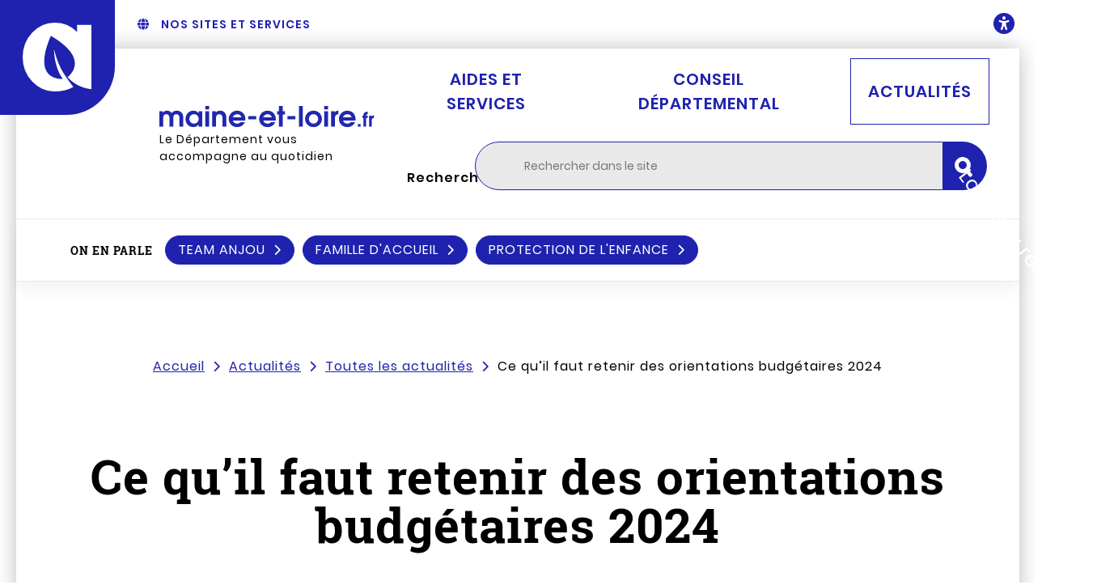

--- FILE ---
content_type: text/html; charset=utf-8
request_url: https://www.maine-et-loire.fr/actualites/toutes-les-actualites/ce-quil-faut-retenir-des-orientations-budgetaires-2024
body_size: 7496
content:
<!DOCTYPE html>
<html dir="ltr" lang="fr"><head><meta charset="utf-8"><!-- 
	build by sitepackagebuilder.com

	This website is powered by TYPO3 - inspiring people to share!
	TYPO3 is a free open source Content Management Framework initially created by Kasper Skaarhoj and licensed under GNU/GPL.
	TYPO3 is copyright 1998-2026 of Kasper Skaarhoj. Extensions are copyright of their respective owners.
	Information and contribution at https://typo3.org/
--><title>Ce qu&rsquo;il faut retenir des orientations budg&eacute;taires 2024 - Maine-et-Loire (49)</title><meta http-equiv="x-ua-compatible" content="IE=edge"><meta name="generator" content="TYPO3 CMS"><meta name="description" content="Ce mercredi 7 f&eacute;vrier, les conseillers d&eacute;partementaux se sont r&eacute;unis en s&eacute;ance pl&eacute;ni&egrave;re pour d&eacute;battre des orientations budg&eacute;taires 2024."><meta name="viewport" content="width=device-width, initial-scale=1"><meta name="robots" content="max-snippet:160"><meta name="author" content="D&eacute;partement de Maine-et-Loire"><meta property="og:title" content="Ce qu&rsquo;il faut retenir des orientations budg&eacute;taires 2024"><meta property="og:type" content="article"><meta property="og:url" content="https://www.maine-et-loire.fr/actualites/toutes-les-actualites/ce-quil-faut-retenir-des-orientations-budgetaires-2024"><meta property="og:image" content="https://www.maine-et-loire.fr/fileadmin/_processed_/7/5/csm_DEP49_orientations_budgetaires_2024_28b9795e25.jpg"><meta property="og:image:width" content="1200"><meta property="og:image:height" content="434"><meta property="og:description" content="Ce mercredi 7 f&eacute;vrier, les conseillers d&eacute;partementaux se sont r&eacute;unis en s&eacute;ance pl&eacute;ni&egrave;re pour d&eacute;battre des orientations budg&eacute;taires 2024."><meta name="twitter:image" content="https://www.maine-et-loire.fr/fileadmin/_processed_/7/5/csm_DEP49_orientations_budgetaires_2024_28b9795e25.jpg"><meta name="twitter:description" content="Ce mercredi 7 f&eacute;vrier, les conseillers d&eacute;partementaux se sont r&eacute;unis en s&eacute;ance pl&eacute;ni&egrave;re pour d&eacute;battre des orientations budg&eacute;taires 2024."><meta name="twitter:card" content="summary_large_image"><meta name="apple-mobile-web-app-capable" content="no"><meta name="theme-color" content="#1e22ae"><link rel="stylesheet" type="text/css" href="/typo3temp/assets/css/9d150eeb8f.css?1745395078" media="all"><link rel="stylesheet" type="text/css" href="/typo3conf/ext/dpn_glossary/Resources/Public/css/styles.css?1746539183" media="all"><link rel="stylesheet" type="text/css" href="/typo3conf/ext/ns_comments/Resources/Public/css/style.css?1746536034" media="all"><link rel="stylesheet" type="text/css" href="/typo3conf/ext/ns_comments/Resources/Public/css/font-awesome.min.css?1746536034" media="all"><link rel="stylesheet" type="text/css" href="https://cdn.maine-et-loire.fr/ecosysteme_ressources/2025-12-18/css/main.css" media="all"><link rel="stylesheet" type="text/css" href="/typo3conf/ext/solr/Resources/Css/JQueryUi/jquery-ui.custom.css?1747123723" media="all"><link rel="stylesheet" type="text/css" href="/typo3conf/ext/ressource_maine-et-loire/css/vars.css?1756977503" media="all"><script src="/typo3conf/ext/ns_comments/Resources/Public/js/jquery-3.6.0.min.js?1746536034" type="text/javascript"></script><script src="/typo3conf/ext/ecosysteme/Resources/Public/js/jquery.min.js?1765384155" type="text/javascript"></script><script src="https://cdn.maine-et-loire.fr/ecosysteme_ressources/2025-12-18/js/accessibility-nav.js" type="text/javascript" defer="defer"></script><script src="https://cdn.maine-et-loire.fr/ecosysteme_ressources/2025-12-18/js/nav.js" type="text/javascript" defer="defer"></script><script src="https://cdn.maine-et-loire.fr/ecosysteme_ressources/2025-12-18/js/search.js" type="text/javascript" defer="defer"></script><script src="https://cdn.maine-et-loire.fr/ecosysteme_ressources/2025-12-18/js/readingTime.js" type="text/javascript" defer="defer"></script><script src="https://cdn.maine-et-loire.fr/ecosysteme_ressources/2025-12-18/js/sharing.js" type="text/javascript" defer="defer"></script><script src="/typo3conf/ext/ecosysteme/Resources/Public/js/css-vars-ponyfill.min.js?1765384155" type="text/javascript" defer="defer"></script><script src="/typo3conf/ext/ecosysteme/Resources/Public/js/css-vars-ponyfill-init.js?1765384155" type="text/javascript" defer="defer"></script><script src="https://cdn.maine-et-loire.fr/ecosysteme_ressources/2025-12-18/js/svg-color.js" type="text/javascript" defer="defer"></script><script src="https://cdn.maine-et-loire.fr/ecosysteme_ressources/2025-12-18/js/noopener-noreferrer.js" type="text/javascript" defer="defer"></script><script src="https://cdn.maine-et-loire.fr/ecosysteme_ressources/2025-12-18/js/modal.js" type="text/javascript" defer="defer"></script><script src="https://cdn.maine-et-loire.fr/ecosysteme_ressources/2025-12-18/js/nos_sites_web.js" type="text/javascript" defer="defer"></script><script src="/typo3conf/ext/ressource_maine-et-loire/js/matomo.js?1756977503" type="text/javascript" defer="defer"></script><link rel="icon" type="image/png" href="/typo3conf/ext/ressource_maine-et-loire/img/icons/favicon.png"><link rel="apple-touch-icon" type="image/png" href="/typo3conf/ext/ressource_maine-et-loire/img/icons/apple-touch-icon.png"><link rel="canonical" href="https://www.maine-et-loire.fr/actualites/toutes-les-actualites/ce-quil-faut-retenir-des-orientations-budgetaires-2024"></head><body>






<!-- Skip nav  -->
<div id="skip-nav" class="skip-nav">
  <ul><li><a href="#site-nav">Aller au menu</a></li>
        <li><a href="#site-search">Aller &agrave; la recherche</a></li>
        <li><a href="#section-content">Aller au contenu</a></li>
      
  </ul></div>
<!-- END Skip nav  -->

<!-- Box-in-the-box  -->
<div id="ecosystem-container">
  <!-- BiB - top section -->
  <header class="ecosystem-topSide" id="ecosystem-topSide"><a href="https://www.maine-et-loire.fr/" title="Anjou - D&eacute;partement de Maine-et-Loire - maine-et-loire.fr" aria-label="Anjou - D&eacute;partement de Maine-et-Loire - maine-et-loire.fr" class="logoDep" id="logoDep" rel="noreferrer noopener">
      <img src="https://cdn.maine-et-loire.fr/ecosysteme_ressources/2025-12-18/img/a.svg" alt="Anjou - D&eacute;partement de Maine-et-Loire" loading="lazy"></a>

    
        <button id="websites-list-button" class="websites-list" onclick="showModal(this,'nosSites')">
          <span class="websites-list-icon"></span>
          <span class="websites-list-label">Nos sites et services</span>
        </button>
      

    <!-- <a href="#" class="user-account">
            <span class="websites-list-label">Mon compte</span>
            <span class="user-account-icon"></span>
        </a> -->

    
                <button id="accessibility-button" class="accessibility-button" data-target="#accessibility-nav" aria-expanded="false" aria-controls="accessibility-nav" title="Ouvrir le menu des options d'accessibilit&eacute;">
          <span class="sr-only sr-only-focusable">Ouvrir le menu des options d'accessibilit&eacute;</span>
        </button>
      

    <!-- Accessibility nav  -->
    <div id="accessibility-nav" class="accessibility-nav">
      <ul><li><button id="dyslexia-button" title="Activer la police adapt&eacute;e pour la dyslexie">Dyslexie</button></li>
            <li><button id="contrast-button" title="Activer l'affichage en niveaux de gris">Contraste</button></li>
          
        
          
            <li><a href="/aide-a-la-navigation">Aide &agrave; la navigation</a></li>
          
            <li><a href="/accessibilite-et-qualite-web">Accessibilit&eacute; et qualit&eacute; web</a></li>
          
        
      </ul></div>
    <!-- END Accessibility nav  -->

  </header><!-- END BiB - top section --><!-- BiB - left section --><div class="ecosystem-leftSide">
    
        <ul class="networks"><li>
			            <a href="https://www.facebook.com/Departement49/" rel="noreferrer noopener" class="networks-facebook btn-round">
              <span class="sr-only">Page Facebook du D&eacute;partement de Maine-et-Loire</span>
            </a>
          </li>
          <li>
			            <a href="https://www.instagram.com/maine_et_loire/" rel="noreferrer noopener" class="networks-instagram btn-round">
              <span class="sr-only">Compte Instagram du D&eacute;partement de Maine-et-Loire</span>
            </a>
          </li>
          <li>
                        <a href="https://www.linkedin.com/company/d%C3%A9partement-de-maine-et-loire/" rel="noreferrer noopener" class="networks-linkedin btn-round">
              <span class="sr-only">Page Linkedin du D&eacute;partement de Maine-et-Loire</span>
            </a>
          </li>
          <li>
			            <a href="https://www.youtube.com/c/departementdemaineetloire" rel="noreferrer noopener" class="networks-youtube btn-round">
              <span class="sr-only">Cha&icirc;ne Youtube du D&eacute;partement de Maine-et-Loire</span>
            </a>
          </li>
        </ul></div>
  <!-- END BiB - left section -->

  <!-- Site container -->
  <div id="site-container">
    <!-- SC - Header -->
    <header role="banner"><div class="site-name">
        
        <a href="/" title="Retourner &agrave; l'accueil Maine-et-Loire.fr" aria-label="Retourner &agrave; l'accueil Maine-et-Loire.fr">
                <img loading="lazy" alt="Maine-et-Loire.fr" src="/typo3conf/ext/ressource_maine-et-loire/img/titre-site.svg" width="168" height="17"></a>
        <span class="site-slogan">Le D&eacute;partement vous accompagne au quotidien</span>
      </div>

      <!-- SC - Header - NAV -->
      <nav id="site-nav" class="site-nav" role="navigation" aria-label="Menu principal"><button id="site-nav-button" class="site-nav-button" type="button" aria-label="Ouvrir / Fermer la navigation principale" aria-controls="main-nav" aria-expanded="false">
          <span aria-hidden="true"></span>
        </button>
        <ul id="main-nav" class="site-nav-items"><li>
                <a href="/aides-et-services">
                    Aides et services
                </a>
            </li>
            
            <li>
                <a href="/conseil-departemental">
                    Conseil d&eacute;partemental
                </a>
            </li>
            
            <li class="is-active">
                <a href="/actualites" aria-current="page">
                    Actualit&eacute;s
                </a>
            </li>
            
        </ul></nav><!-- END SC - Header - NAV --><!-- SC - Header - SEARCH --><button id="site-search-display-button" type="button" aria-labelledby="site-search-display-button-label" aria-controls="site-search" aria-expanded="false" title="Rechercher dans le site" class="site-search-display-button">
                <svg xmlns="http://www.w3.org/2000/svg" viewbox="0 0 512 512" aria-hidden="true"><!--!Font Awesome Free v6.7.2 by @fontawesome - https://fontawesome.com License - https://fontawesome.com/license/free Copyright 2025 Fonticons, Inc.--><path d="M416 208c0 45.9-14.9 88.3-40 122.7L502.6 457.4c12.5 12.5 12.5 32.8 0 45.3s-32.8 12.5-45.3 0L330.7 376c-34.4 25.2-76.8 40-122.7 40C93.1 416 0 322.9 0 208S93.1 0 208 0S416 93.1 416 208zM208 352a144 144 0 1 0 0-288 144 144 0 1 0 0 288z"></path></svg><span id="site-search-display-button-label" class="sr-only">Rechercher dans le site</span>
              </button>
              <form action="/rechercher-dans-le-site" id="site-search" role="search" tabindex="-1">
                <fieldset class="site-search-fieldset"><legend>Rechercher dans le site</legend>
                <div>
                    <label for="site-search-inputText" class="site-search-label sr-only">Rechercher</label>
                    <input type="text" id="site-search-inputText" name="q" placeholder="Rechercher dans le site" class="site-search-inputText" title="Rechercher dans le site"><button type="submit" title="Lancer la recherche" class="site-search-inputSubmit">
                        <span id="s-circle"></span>
                        <span></span>
                        <span class="sr-only">Lancer la recherche</span>
                    </button>
                </div>
            
    </fieldset></form>

<!-- END SC - Header - SEARCH -->
</header><!-- END SC - Header --><main role="main" class="layout-news-detail"><!-- TYPO3SEARCH_begin --><header class="networks-timeline"><div class="networks-timeline-hashtags"><p class="networks-timeline-title">On en parle</p><ul><li><a href="/conseil-departemental/missions/sport/teamanjou" class="btn-cta-ecosystem">Team Anjou</a></li><li><a href="/aides-et-services/enfance-et-famille/famille-daccueil" class="btn-cta-ecosystem">Famille d'accueil</a></li><li><a href="/actualites/toutes-les-actualites/protection-de-lenfance" class="btn-cta-ecosystem">Protection de l'enfance</a></li></ul></div></header><section class="section-content" id="section-content" itemscope="itemscope" itemtype="http://schema.org/Article" tabindex="-1"><header><nav aria-label="Fil d'Ariane" role="navigation"></nav><ol id="site-nav-breadcrumbs" class="site-nav-breadcrumbs"><li><a href="/">Accueil</a></li><li><a href="/actualites">Actualit&eacute;s</a></li><li><a href="/actualites/liste-des-actualites">Toutes les actualit&eacute;s</a></li><li>Ce qu&rsquo;il faut retenir des orientations budg&eacute;taires 2024</li></ol><h1 itemprop="headline">Ce qu&rsquo;il faut retenir des orientations budg&eacute;taires 2024</h1><div class="main-img"><img itemprop="image" loading="lazy" src="/fileadmin/Departement/Agenda-partage/2024/DEP49_orientations_budgetaires_2024.jpg" width="1800" height="650" alt=""></div><ul class="page-keywords"><li class="keyword">Institution</li></ul><p class="intro" id="introPage">
                  Ce mercredi 7 f&eacute;vrier, les conseillers d&eacute;partementaux se sont r&eacute;unis en s&eacute;ance pl&eacute;ni&egrave;re pour d&eacute;battre des orientations budg&eacute;taires 2024.
                </p><div class="toolbox" id="toolbox"><p id="dateEasyReading"><time itemprop="datePublished" datetime="2024-02-07">Publi&eacute; le mercredi 07 f&eacute;vrier 2024</time></p><p id="tempsLecture"><span class="fa fa-solid fa-book-reader"></span>
                  
                      Temps de lecture&nbsp;:
                    
                            <span id="dureeLecture"></span>&nbsp;min.</p></div></header><!-- main text --><div><article><!-- content elements --><h2 id="c17989">
				C&rsquo;est quoi le d&eacute;bat des orientations budg&eacute;taires ? 
			</h2><p>Le d&eacute;bat d&rsquo;orientations budg&eacute;taires (<abbr title="D&eacute;bat d'orientations budg&eacute;taires"><a href="/glossaire#terme214" title="D&eacute;bat d'orientations budg&eacute;taires" class="dpnglossary link">DOB</a></abbr>) est une &eacute;tape incontournable du cycle budg&eacute;taire de la collectivit&eacute; d&eacute;partementale.</p><p>&Agrave; partir des pr&eacute;visions &eacute;conomiques, des contraintes conjoncturelles, ce d&eacute;bat a pour but de construire le futur budget du D&eacute;partement.</p><div class="important"><h2></h2><p>Le budget primitif sera vot&eacute; en session les 13 et 14 mars prochain.</p></div><h2 id="c17991">
				Quel contexte financier en 2024 ?
			</h2><p>Apr&egrave;s deux ann&eacute;es favorables (2021 et 2022), les capacit&eacute;s financi&egrave;res du D&eacute;partement ont &eacute;t&eacute; profond&eacute;ment impact&eacute;es par la conjoncture &eacute;conomique en 2023.</p><p>La <strong>crise immobili&egrave;re</strong> a fait chuter les droits de mutation &agrave; titre on&eacute;reux (<abbr title="Droits de mutation &agrave; titre on&eacute;reux"><a href="/glossaire#terme212" title="Droits de mutation &agrave; titre on&eacute;reux" class="dpnglossary link">DMTO</a></abbr>), c'est-&agrave;-dire la taxe que le D&eacute;partement per&ccedil;oit lors de la vente d&rsquo;un bien immobilier. La seconde recette du D&eacute;partement a donc fortement diminu&eacute;.</p><p>En parall&egrave;le, l&rsquo;<strong>inflation</strong> a fait bondir les d&eacute;penses du D&eacute;partement : augmentation des co&ucirc;ts de fonctionnement dans les coll&egrave;ges (chauffage), revalorisation des allocations de solidarit&eacute;s (<abbr title="Allocation personnalis&eacute;e d'autonomie"><a href="/glossaire#terme51" title="Allocation personnalis&eacute;e d'autonomie" class="dpnglossary link">APA</a></abbr>, <abbr title="Prestation de compensation du handicap"><a href="/glossaire#terme319" title="Prestation de compensation du handicap" class="dpnglossary link">PCH</a></abbr>, <abbr title="Revenu de solidarit&eacute; active"><a href="/glossaire#terme359" title="Revenu de solidarit&eacute; active" class="dpnglossary link">RSA</a></abbr>) et hausse des frais d&rsquo;h&eacute;bergement des enfants confi&eacute;s &agrave; l&rsquo;aide sociale, des personnes &acirc;g&eacute;es ou en situation de handicap, hausse des contributions au <abbr title="Service d&eacute;partemental d'incendie et de secours"><a href="/glossaire#terme372" title="Service d&eacute;partemental d'incendie et de secours" class="dpnglossary link">SDIS</a></abbr> (pompiers).</p><p>Une tendance qui, selon les perspectives nationales, devrait malheureusement se confirmer en 2024, avec :</p><ul><li>Une activit&eacute; &eacute;conomique toujours peu dynamique ;</li><li>Une inflation &agrave; 2,5 % ; &nbsp;</li><li>Un ralentissement du march&eacute; immobilier qui devrait pers&eacute;v&eacute;rer avec un impact &agrave; nouveau n&eacute;gatif sur les DMTO.</li></ul><h2 id="c17992">
				Optimiser les d&eacute;penses de fonctionnement&hellip;
			</h2><p>Dans ce contexte, et pour parvenir &agrave; l&rsquo;&eacute;quilibre budg&eacute;taire, le D&eacute;partement doit optimiser ses d&eacute;penses de fonctionnement.</p><p>Un exercice contraint et une marge de man&oelig;uvre limit&eacute;e puisque 86 % de ces d&eacute;penses ne peuvent pas &ecirc;tre r&eacute;duites : ce sont les d&eacute;penses de personnel et les diff&eacute;rentes prestations sociales obligatoires (allocations pour les personnes &acirc;g&eacute;es ou handicap&eacute;es, versement du RSA, h&eacute;bergement des enfants confi&eacute;s &agrave; l&rsquo;aide sociale).</p><h2 id="c17993">
				&hellip;pour garantir l&rsquo;&eacute;quilibre budg&eacute;taire
			</h2><p>D&rsquo;autres leviers vont permettre au D&eacute;partement de parvenir &agrave; l&rsquo;&eacute;quilibre budg&eacute;taire :</p><ul><li>La <strong>reprise anticip&eacute;e des r&eacute;sultats 2023</strong> pour assurer le financement des amortissements ;</li><li>La mobilisation partielle de <strong>la r&eacute;serve des DMTO constitu&eacute;e en 2023, un nouvel outil que le D&eacute;partement avait mis en place</strong> ;</li><li>La<strong> stabilit&eacute; de l&rsquo;encours de dette</strong> &agrave; l&rsquo;&eacute;chelle du mandat pour ne pas alourdir la contrainte sur la section de fonctionnement ;</li><li>La <strong>recherche de financements et de subventions</strong> auxquels le D&eacute;partement peut pr&eacute;tendre avec la cr&eacute;ation d&rsquo;une &eacute;quipe d&eacute;di&eacute;e charg&eacute;e d&rsquo;&ecirc;tre en veille pour identifier les aides et suivre le pilotage des dossiers de subvention pour obtenir le meilleur accompagnement. &nbsp;</li></ul><h2 id="c17994">
				Une dynamique d&rsquo;investissement maintenue
			</h2><section class="key-numbers-and-text"><aside class="key-numbers-item key-numbers-secondary fr"><p><strong>90 M&euro;</strong></p><div class="key-numbers-item-caption"><p>d&rsquo;investissements en moyenne par an</p></div></aside><div><p>En 2024, le D&eacute;partement souhaite poursuivre ses engagements en faveur d&rsquo;un avenir durable, agir pour l&rsquo;humain, accompagner ses habitants et investir pour le territoire du Maine-et-Loire. Il a donc choisi de <strong>maintenir son niveau d&rsquo;investissement</strong> : 90 <abbr title="Millions d'euros"><a href="/glossaire#terme292" title="Millions d'euros" class="dpnglossary link">M&euro;</a></abbr> d&rsquo;investissements en moyenne par an sur ce mandat, contre 70 M&euro; durant le pr&eacute;c&eacute;dent.</p><p>Depuis le d&eacute;but du mandat, 277 M&euro; d&rsquo;autorisations de programme ont d&eacute;j&agrave; &eacute;t&eacute; vot&eacute;es et fl&eacute;ch&eacute;es vers notamment :</p><ul><li>l&rsquo;<strong><a href="/conseil-departemental/missions/education-et-colleges/entretien-et-construction"><strong>entretien et am&eacute;lioration des coll&egrave;ges</strong></a><strong></strong></strong>dans un souci de performance &eacute;nerg&eacute;tique et de modernisation : la r&eacute;novation du coll&egrave;ge Joachim du Bellay &agrave; Cholet, la r&eacute;habilitation du coll&egrave;ge Jean-Vilar &agrave; Angers, la construction d&rsquo;un nouveau coll&egrave;ge &agrave; Beaupr&eacute;au-en-Mauges ;&nbsp;</li><li>l&rsquo;<strong>autonomie</strong> : un plan d&rsquo;aide aux <abbr title="&Eacute;tablissement d'h&eacute;bergement pour personnes &acirc;g&eacute;es d&eacute;pendantes"><a href="/glossaire#terme228" title="&Eacute;tablissement d'h&eacute;bergement pour personnes &acirc;g&eacute;es d&eacute;pendantes" class="dpnglossary link">EHPAD</a></abbr>, une participation au fonds d&rsquo;urgence de l&rsquo;ARS pour les EHPAD de l&rsquo;Anjou, la cr&eacute;ation de 120 solutions d&rsquo;accueil pour les personnes en situation de handicap.</li><li><strong><strong><a href="/actualites/travaux-en-cours"><strong><strong>Am&eacute;nagements routiers</strong></strong></a></strong></strong> : la s&eacute;curisation du pont des Pruniers, la d&eacute;viation du Louroux-B&eacute;connais, la mise &agrave; 2x2 voies Saumur-Dou&eacute;.</li></ul></div></section><!-- Link Back --><a class="link-back" href="/actualites/liste-des-actualites">
                    Retour &agrave; la liste des actualit&eacute;s
                  </a></article></div><footer><div class="layer-news-list with-magazine"><h2>Dans l'actualit&eacute;</h2><div><!-- Related news records --><ul><li class="articletype-0 topnews news-item" itemscope="itemscope" itemtype="http://schema.org/Article"><picture><source srcset="/fileadmin/_processed_/2/2/csm_DEP49_actu_repairs49_bb1ac8807e.jpg" media="(max-width: 992px)"><img src="/fileadmin/_processed_/2/2/csm_DEP49_actu_repairs49_6aac09f3d4.jpg" alt="" loading="lazy"></picture><a href="/actualites/toutes-les-actualites/repairs-49-cultive-la-solidarite-des-anciens-enfants-places"><h3><span itemprop="headline">Repairs ! 49 cultive la solidarit&eacute; des anciens enfants plac&eacute;s</span></h3></a><span class="keyword">Solidarit&eacute;s</span></li><li class="articletype-0 topnews news-item" itemscope="itemscope" itemtype="http://schema.org/Article"><picture><source srcset="/fileadmin/_processed_/9/e/csm_DEP49_Aurelien-Meyer_cce7d77dd9.jpg" media="(max-width: 992px)"><img src="/fileadmin/_processed_/9/e/csm_DEP49_Aurelien-Meyer_235a0d86a2.jpg" alt="" loading="lazy"></picture><a href="/actualites/toutes-les-actualites/aurelien-meyer-la-forme-olympique"><h3><span itemprop="headline">Aur&eacute;lien Meyer, la forme olympique</span></h3></a><span class="keyword">PORTRAIT</span></li></ul><article class="magazine" style="background-image:url(/fileadmin/Departement/Actus/Magazine/DEP49_anjou_le_mag_15_vignette.jpg);"><div><div class="wrapper_text_ajv"><h2 class="magazine-titre">Anjou le Mag</h2><p class="magazine-texte"><br><em>N&deg;15<br>Janvier 2026</em></p></div><a href="/actualites/magazine" class="btn-cta-outline">Feuilletez votre magazine</a></div><img loading="lazy" class="magazine-couv" src="/fileadmin/Departement/Actus/Magazine/DEP49_anjou_le_mag_15_vignette.jpg" width="500" height="639" alt=""></article></div></div></footer></section><!-- TYPO3SEARCH_end --></main><!-- END SC - section --><!-- SC - Footer --><footer role="contentinfo" class="site-footer "><ul class="site-footer-pratique"><li><a href="/espace-presse">Espace presse</a></li>
                  
                    <li><a href="/plan-du-site">Plan du site</a></li>
                  
                    <li><a href="/glossaire">Glossaire</a></li>
                  
                    <li><a href="/charte-graphique-1">Charte graphique</a></li>
                  
                
              </ul><ul class="site-footer-legal"><li><a href="/mentions-legales">Mentions l&eacute;gales</a></li>
                    
                      <li><a href="/donnees-personnelles">Donn&eacute;es personnelles</a></li>
                    
                      <li><a href="/accessibilite">Accessibilit&eacute; : partiellement conforme</a></li>
                    
                  
                </ul></footer><!-- END SC - Footer --></div>
  <!-- END Site container -->

  <!-- BiB - right section -->
  <div class="ecosystem-rightSide">
    

    <a href="#ecosystem-container" id="to-top" title="Retour en haut de la page"><span class="sr-only">Retour en haut de la page</span></a>

  </div>
  <!-- END BiB - right section -->

  <!-- BiB - bottom section -->
<footer class="ecosystem-bottomSide "><div>
                <a href="https://www.maine-et-loire.fr" rel="noreferrer noopener" title="Anjou - D&eacute;partement de Maine-et-Loire - maine-et-loire.fr" aria-label="Anjou - D&eacute;partement de Maine-et-Loire - maine-et-loire.fr">
                    <img src="https://cdn.maine-et-loire.fr/ecosysteme_ressources/2025-12-18/img/logo_anjou.svg" alt="Anjou - D&eacute;partement de Maine-et-Loire" loading="lazy">
            maine-et-loire.fr
          </a>
        </div>
        <div>
          <h2>Qui sommes-nous ?</h2>
                <p>Le D&eacute;partement agit pour am&eacute;liorer votre quotidien : petite enfance, aides aux personnes &acirc;g&eacute;es ou handicap&eacute;es, insertion et emploi (RSA), routes, coll&egrave;ges (demi-pension, entretien), culture&hellip;</p>
                <a href="https://www.maine-et-loire.fr/conseil-departemental/missions" class="link-arrow">En savoir plus sur notre institution</a>
        </div>
        <div>
          <h2>Restez inform&eacute;s</h2>
          <p>Plus de 7000 abonn&eacute;s re&ccedil;oivent nos lettres d&rsquo;actualit&eacute;s. Faites comme eux !</p>
                <a href="https://www.maine-et-loire.fr/actualites/newsletter-reseaux-sociaux-rss" class="btn-cta-ecosystem-light">S'inscrire</a>
        </div>
        <div>
          <h2>Contact</h2>
          <address itemscope itemtype="http://schema.org/Organization">
            <span itemprop="name">D&Eacute;PARTEMENT DE MAINE-ET-LOIRE</span>
            <div itemprop="address" itemscope itemtype="http://schema.org/PostalAddress">
              <span itemprop="postalCode">CS 94104</span>
              <span itemprop="addressLocality">49941 Angers Cedex 9</span>
            </div>
            </address><ul><li><a href="https://www.maine-et-loire.fr/contacter-le-departement/localiser-un-service" class="link-arrow">Localiser le D&eacute;partement</a></li>
            <li itemprop="telephone">02 41 81 49 49</li>
            </ul><a href="https://www.maine-et-loire.fr/contacter-le-departement" class="btn-cta-ecosystem">Contacter le D&eacute;partement</a>

        </div>
        <ul class="ecosystem-menu-icon-mobile"><li><a href="tel:+33241814949" class="btn-cta-ecosystem-icon-phone"><span class="sr-only">Appeler le D&eacute;partement</span></a></li>
          <li><a href="https://www.maine-et-loire.fr/contacter-le-departement/localiser-un-service" class="btn-cta-ecosystem-icon-localize"><span class="sr-only">Localiser le D&eacute;partement</span></a></li>
          <li><a href="https://www.maine-et-loire.fr/contacter-le-departement" class="btn-cta-ecosystem-icon-mail"><span class="sr-only">Contacter le D&eacute;partement</span></a></li>
        </ul><div class="networks">
          <p>Le D&eacute;partement sur les r&eacute;seaux sociaux</p>
          <ul><li>
                        <a href="https://www.facebook.com/Departement49/" rel="noreferrer noopener" class="networks-facebook btn-round">
                <span class="sr-only">Page Facebook du D&eacute;partement de Maine-et-Loire</span>
              </a>
            </li>
            <li>
			            <a href="https://www.instagram.com/maine_et_loire/" rel="noreferrer noopener" class="networks-instagram btn-round">
                <span class="sr-only">Compte Instagram du D&eacute;partement de Maine-et-Loire</span>
              </a>
            </li>
            <li>
                        <a href="https://www.linkedin.com/company/d%C3%A9partement-de-maine-et-loire/" rel="noreferrer noopener" class="networks-linkedin btn-round">
                <span class="sr-only">Page Linkedin du D&eacute;partement de Maine-et-Loire</span>
              </a>
            </li>
            <li>
			            <a href="https://www.youtube.com/c/departementdemaineetloire" rel="noreferrer noopener" class="networks-youtube btn-round">
                <span class="sr-only">Cha&icirc;ne Youtube du D&eacute;partement de Maine-et-Loire</span>
              </a>
            </li>
          </ul></div>
      
  </footer><!-- END BiB - bottom section --></div>
<!-- END Box-in-the-box  -->

<script src="https://code.jquery.com/jquery-3.4.1.min.js" type="text/javascript"></script>
<script src="/typo3conf/ext/ns_comments/Resources/Public/js/custom.js?1746536034" type="text/javascript"></script>
<script src="/typo3conf/ext/solr/Resources/Public/JavaScript/JQuery/jquery-ui.min.js?1747123723" type="text/javascript"></script>
<script src="/typo3conf/ext/solr/Resources/Public/JavaScript/JQuery/URI.min.js?1747123723" type="text/javascript"></script>
<script src="/typo3conf/ext/solr/Resources/Public/JavaScript/JQuery/jquery.URI.min.js?1747123723" type="text/javascript"></script>
<script src="/typo3conf/ext/solr/Resources/Public/JavaScript/JQuery/ui-i18n/jquery.ui.datepicker-fr.js?1747123723" type="text/javascript" defer="defer"></script>
<script src="/typo3conf/ext/ecosysteme/Resources/solr/js/search_controller.js?1765384155" type="text/javascript" defer="defer"></script>


</body></html>


--- FILE ---
content_type: text/css; charset=utf-8
request_url: https://www.maine-et-loire.fr/typo3conf/ext/ns_comments/Resources/Public/css/style.css?1746536034
body_size: 2745
content:
.tx_nscomments {
    display: inline-block;
    width: 100%;
}
.tx_nscomments *{
    box-sizing: border-box;
}
.tx_nscomments *::after,.tx_nscomments *::before {
    box-sizing: border-box;
}
.tx_nscomments input, .tx_nscomments textarea, .tx_nscomments select {
    color: inherit;
    font-size: 13px;
    font-weight: 400;
    height: 36px;
    line-height: normal;
    margin: 0;
    outline: medium none !important;
    padding: 0 10px;
    width: 100%;
    max-width: 490px;
    border: 1px solid #dddddd;
    box-shadow: 0 1px 1px rgba(0, 0, 0, 0.05);
    border-radius: 4px;
    -webkit-transition: all 0.3s ease-in-out 0s;
    transition: all 0.3s ease-in-out 0s;
}
.tx_nscomments .pull-right{
    float: right;
}
.tx_nscomments .pull-left{
    float: left;
}
.clear {
    clear: both;
}
.tx_nscomments .comments-container h1 {
    font-size: 36px;
    color: #283035;
    font-weight: 400;
}
.tx_nscomments .comments-container h1 a {
    font-size: 18px;
    font-weight: 700;
}
.tx_nscomments .comments-list li {
    margin-bottom: 15px;
    display: block;
    position: relative;
    padding-top: 10px;
}
.tx_nscomments .comments-list li:after {
    content: '';
    display: block;
    clear: both;
    height: 0;
    width: 0;
}
.tx_nscomments .reply-list {
    padding-left: 50px;
    clear: both;
    margin-top: 15px;
}
/**
 * Avatar
 ---------------------------*/

.tx_nscomments .comments-list .comment-avatar {
    width: 75px;
    height: 75px;
    position: relative;
    z-index: 99;
    float: left;
    border: 3px solid #FFF;
    -webkit-border-radius: 4px;
    -moz-border-radius: 4px;
    border-radius: 4px;
    -webkit-box-shadow: 0 1px 2px rgba(0, 0, 0, 0.2);
    -moz-box-shadow: 0 1px 2px rgba(0, 0, 0, 0.2);
    box-shadow: 0 1px 2px rgba(0, 0, 0, 0.2);
    overflow: hidden;
}
.tx_nscomments .comments-list .comment-avatar img {
    width: 100%;
    height: 100%;
}
.tx_nscomments .comment-main-level {

}
.tx_nscomments .comment-main-level:after {
    content: '';
    width: 0;
    height: 0;
    display: block;
    clear: both;
}
/**
 * Caja del Comentario
 ---------------------------*/

.tx_nscomments .comments-list .comment-box {
    background-color: #fff;
    border: 1px solid #ddd;
    border-radius: 4px;
    box-shadow: 0 1px 1px rgba(0, 0, 0, 0.05);
    margin-bottom: 20px;
    width: 100%;
    position: relative;
}
.tx_nscomments .comment-box .comment-head {
    border-top-left-radius: 3px;
    border-top-right-radius: 3px;
    padding: 10px 15px;
    background-color: #f5f5f5;
    border-color: #ddd;
    color: #333;
    position: relative;
}
.tx_nscomments .comment-box .comment-head::after, 
.tx_nscomments .comment-box .comment-head::before {
    border-color: transparent;
    border-style: solid solid outset;
    content: " ";
    display: block;
    height: 0;
    left: -16px;
    pointer-events: none;
    position: absolute;
    right: 100%;
    top: 11px;
    width: 0;
}
.tx_nscomments .comment-box .comment-head::before {
    border-right-color: #ddd;
    border-width: 8px;
}
.tx_nscomments .comment-box .comment-head::after {
    border-right-color: #f7f7f7;
    border-width: 7px;
    margin-left: 2px;
    margin-top: 1px;
}
.tx_nscomments .comment-box .comment-head i:hover {
    color: #03658c;
}
.tx_nscomments .active-comment-form {
    position: relative;
    margin-top: 10px;
}
.tx_nscomments .comment-box .comment-btn {
    color: inherit;
    padding-left: 20px;
    position: relative;
}
.tx_nscomments .comment-box .comment-btn:hover{
    text-decoration: none;
}
.tx_nscomments .ns-icon-reply {
    background-image: url("../Icons/reply.svg");
    background-position: center center;
    background-repeat: no-repeat;
    background-size: contain;
    height: 14px;
    left: 0;
    position: absolute;
    top: 1px;
    width: 14px;
}
.tx_nscomments .text-muted {
    color: #777;
}
.tx_nscomments .comment-box .comment-content {
    padding: 15px;
    font-size: 14px;
    word-wrap: break-word;
}
.tx_nscomments .comment-box .comment-name.by-author,
.tx_nscomments .comment-box .comment-name.by-author a {
    color: #03658c;
}
.tx_nscomments .comment-author strong{
    margin-right: 5px;
}
.tx_nscomments .comment-box .comment-name.by-author:after {
    content: 'autor';
    background: #03658c;
    color: #FFF;
    font-size: 12px;
    padding: 3px 5px;
    font-weight: 700;
    margin-left: 10px;
    -webkit-border-radius: 3px;
    -moz-border-radius: 3px;
    border-radius: 3px;
}
.tx_nscomments .comment-link .link-icon {
    cursor: pointer;
    font-size: 14px;
    padding: 3px 4px;
    min-width: 22px;
    text-align: center;
    display: inline-block;
    margin: 1px;
    line-height: 16px;
}
.tx_nscomments .comment-link {
    background-image: url("../Icons/link.svg");
    background-position: center center;
    background-repeat: no-repeat;
    background-size: 14px auto;
    border: 1px solid #cccccc;
    color: #bbbbbb;
    height: 20px;
    position: absolute;
    right: 10px;
    top: 10px;
    width: 20px;
}
.tx_nscomments .comment-link-input {
    color: #666;
    border: 1px solid #ccc;
    border-radius: 3px;
    padding: 3px;
    outline: 0;
    width: 100%;
}
.tx_nscomments span {
    display: inline;
}
.tx_nscomments .header-right {
    float: right;
}
.tx_nscomments .comment-footer {
    padding: 15px;
}

.tx_nscomments .footer-left {
    display: block;
    line-height: 22px;
}
.tx_nscomments .footer-right {
    float: right;
    display: block;
    margin-top: 0px;
    line-height: 22px;
}
.tx_nscomments .comment-footer .footer-right .comment-date {
    display: inline-block;
    margin-left: 10px;
}
.tx_nscomments .comment-date {
    font-size: 12px;
    color: #999;
    text-align: left;
    white-space: nowrap;
    line-height: 23px;
    display: inline-block;
}
.tx_nscomments .typo3-messages {
    width: 100%;
    margin-top: 10px;
}
.tx_nscomments .typo3-messages li {
    list-style-type: none;
    list-style: none;
    padding-left: 20px;
    width: 55%;
}
.tx_nscomments .media-left {
    display: none;
}
.tx_nscomments .media-body p {
    padding: 0px !important;
}
.thanksmsg, .approve, .approve-error {
    width: 70%;
}
.tx_nscomments .error-msg {
    display: none;
}
.tx_nscomments #comment-form .text-muted {
    margin-top: 10px;
}
.tx_nscomments .has-error {
    position: relative;
}
.tx_nscomments .error-msg {
    background: #ee0101 none repeat scroll 0 0;
    border: 2px solid #ddd;
    border-radius: 6px;
    bottom: 82%;
    box-shadow: 0 0 3px rgba(0, 0, 0, 0.5);
    color: #fff !important;
    font-size: 13px;
    font-weight: normal;
    line-height: normal;
    margin: 0;
    min-width: 120px;
    padding: 4px 10px;
    position: absolute;
    right: 7px;
    text-align: center;
    text-transform: capitalize;
    z-index: 999;
}
.tx_nscomments .error-msg p {
    margin: 0;
}
.tx_nscomments .error-msg::after {
    background-color: #ee0101;
    border-bottom: 2px solid #ddd;
    border-right: 2px solid #ddd;
    bottom: -6px;
    content: "";
    height: 10px;
    position: absolute;
    right: 10px;
    width: 10px;
    -webkit-transform: rotate(45deg);
    transform: rotate(45deg);
}
.tx_nscomments .ns-headline h2{
    color: #1a1a1a;
    line-height: 1.42857;
    font-size: 20px;
}
.tx_nscomments .ns-headline {
    margin: 0 0 20px;
}
.tx_nscomments .ns-form-group {
    display: inline-block;
    margin: 0 0 15px;
    max-width: 497px;
    width: 100%;
}
.tx_nscomments .ns-form-group label {
    display: inline-block;
    font-weight: 600;
    margin: 0 0 5px;
    width: 100%;
    font-family: inherit;
    font-size: 14px;
    color: inherit;
}
.tx_nscomments .ns-form-group label.ns-form-checkbox {
    font-weight: normal;
}
.tx_nscomments .ns-form-group .ns-form-checkbox input {
    border-bottom: 0;
    box-shadow: none;
    display: inline;
    width: auto;
    height: auto;
}
.tx_nscomments textarea {
    min-height: 100px;
    padding: 10px;
}
.ns-captch-input {
    margin: 15px 0 5px;
}
.tx_nscomments input:focus,
.tx_nscomments textarea:focus,
.tx_nscomments select:focus{
    border: 1px solid #337ab7;
}
.tx_nscomments  .ns-btn {
    background-color: #ee8433;
    border: 1px solid #ee8433;
    border-radius: 0;
    box-shadow: none;
    color: #fff !important;
    cursor: pointer;
    font-weight: 700;
    min-width: 105px;
    width: auto !important;
    outline: medium none;
    -webkit-transition: all 0.3s ease-in-out;
    transition: all 0.3s ease-in-out;
    border-radius: 4px;
}
.ns-btn-login{
    font-weight: bold;
    padding: 5px;
    margin-right: 5px;
}
.tx_nscomments .ns-btn:hover,
.tx_nscomments .ns-btn:active,
.tx_nscomments .ns-btn:focus{
    background-color: #ee7315;
    border: 1px solid #ee7315;
}
.tx_nscomments ul,.tx_nscomments ol{
    list-style: none;
    margin: 0;
    padding: 0;
}
.tx_nscomments .reply-form:not(:empty){
    background-color: rgba(0, 0, 0, 0.04);
    border: 1px solid rgba(0, 0, 0, 0.1);
    border-radius: 5px;
    margin-top: 30px;
    padding: 30px;
}
.tx_nscomments .comment-form-close-btn{
    background: rgba(0, 0, 0, 0) none repeat scroll 0 0;
    border: 0 none;
    color: #000;
    cursor: pointer;
    float: right;
    font-size: 27px;
    font-weight: 700;
    line-height: 1;
    opacity: 0.2;
    padding: 0;
    position: absolute;
    right: 15px;
    text-shadow: 0 1px 0 #fff;
    top: 15px;
    -webkit-transition: all 0.3s ease-in-out;
    transition: all 0.3s ease-in-out;
}
.tx_nscomments .comment-form-close-btn:focus, .comment-form-close-btn:hover {
    color: #000;
    cursor: pointer;
    opacity: 0.5;
    text-decoration: none;
}
.tx_nscomments ul ul {
    padding-left: 114px;
}
.tx_nscomments .ns-form-group-main{
    display: inline-block;
    width: 100%;
}
.tx_nscomments .comment-link a {
    height: 100%;
    left: 0;
    position: absolute;
    top: 0;
    width: 100%;
}
.tx_nscomments .comment-main-level{
    position: relative;
    padding-left: 95px;
}
.tx_nscomments .comment-main-level .comment-avatar{
    position: absolute;
    left: 0;
    top: 0;
}
.tx_nscomments .comment-form-close-btn{
    display: none;
}
.tx_nscomments .reply-form .comment-form-close-btn{
    display: inline-block;
    z-index: 1;
}
.tx_nscomments .comment-form .has-error input,
.tx_nscomments .comment-form .has-error textarea{
    border-color: #a94442;
}

.tx_nscomments .ns-alert-success {
    color: #3c763d;
    background-color: #dff0d8;
    border-color: #d6e9c6;
}
.tx_nscomments .ns-alert-error {
    color: #a94442;
    background-color: #f2dede;
    border-color: #ebccd1;
}
.tx_nscomments .ns-alert {
    padding: 15px;
    margin-bottom: 20px;
    border: 1px solid transparent;
    border-radius: 4px;
}

@media(max-width: 992px){
    .tx_nscomments .ns-form-group,
    .tx_nscomments input, .tx_nscomments textarea, .tx_nscomments select {
        max-width: 100%;
    }
    .tx_nscomments .ns-headline{
        margin-bottom: 10px;
    }
    .tx_nscomments .ns-headline h2{
        margin-top: 15px;
    }
    .tx_nscomments .comments-list .comment-avatar{
        height: 55px;
        width: 55px;
        border-width: 2px;
    }
    .tx_nscomments .tx_nscomments ul ul{
        padding-left: 0;
    }
    .tx_nscomments .comments-list li{
        margin-bottom: 0;
    }
    .tx_nscomments .comment-main-level{
        padding-left: 70px;
    }
    .tx_nscomments .reply-form:not(:empty){
        padding: 20px;
        padding-bottom: 0;
    }
}

@media(max-width: 767px){
    .tx_nscomments .comments-list .comment-avatar{
        width: 40px;
        height: 40px;
    }
    .tx_nscomments .comment-box .comment-head,
    .tx_nscomments .comment-box .comment-content,
    .tx_nscomments .comment-footer{
        padding: 10px;
    }
    .tx_nscomments .comment-author,
    .tx_nscomments .comment-box .comment-btn{
        font-size: 11px;
    }
    .tx_nscomments .comment-box .comment-content,
    .tx_nscomments .reply-form .comment-form .text-muted{
        font-size: 12px;
    }
    .tx_nscomments .comment-main-level{
        padding-left: 55px;
    }
    .tx_nscomments .comment-link{
        top: 7px;
    }
    .tx_nscomments .reply-form:not(:empty){
        padding-left: 15px;
        padding-right: 15px;
    }
    .tx_nscomments .reply-form .ns-form-group label{
        font-size: 12px;
    }
    .tx_nscomments .reply-form .comment-form input, 
    .tx_nscomments .reply-form .comment-form textarea, 
    .tx_nscomments .reply-form .comment-form select {
      font-size: 12px;
      height: 32px !important;
    }
    .tx_nscomments .reply-form .comment-form textarea{
        min-height: 75px;
    }
    
}

ul#comments-list li:before {
    display: none;
}

/* custom popup start*/
.tx_nscomments .approvecomment #display_popup
{
    font-size:20px;
    cursor:pointer;
}
.tx_nscomments .approvecomment #popup_box
{
    visibility:hidden;
    display:none;
    width:30%;
    background-color:#BDBDBD;
    position:fixed;
    left:35%;
    top:30%;
    border-radius:10px;
    border:2px solid grey;
    box-shadow:0px 0px 10px 0px grey;
    font-family:helvetica;
}
.tx_nscomments .approvecomment #popup_box #cancel_button
{
    float:right;
    margin-top:4px;
    margin-bottom:4px;
    margin-right:5px;
    background-color:grey;
    border:none;
    color:white;
    padding:5px;
    border-radius:1000px;
    width:25px;
    border:1px solid #424242;
    box-shadow:0px 0px 10px 0px grey;
    cursor:pointer;
}
.tx_nscomments .approvecomment #popup_box #info_text
{
    padding:10px;
    clear:both;
    background-color:white;
    color:#000;
}
.tx_nscomments .approvecomment #popup_box #close_button
{
    margin:0px;
    padding:0px;
    width:85px;
    height:30px;
    line-height:30px;
    font-size:16px;
    background-color:grey;
    color:white;
    border:none;
    margin-bottom:10px;
    border-radius:2px;
    cursor:pointer;
}
.tx_nscomments .approvecomment #popup_box
{
    text-align: center;
    z-index: 999;
}
/* custom popup end*/

--- FILE ---
content_type: text/css
request_url: https://cdn.maine-et-loire.fr/ecosysteme_ressources/2025-12-18/css/main.css
body_size: 42860
content:
/* Fichier CSS généré le : 2025-12-18T14:49:01.769Z */
@charset "UTF-8";:root{--color-ecosystem-primary:#1e22ae;--color-ecosystem-secondary:#1e22ae;--color-ecosystem-lightblue:#dadae9;--color-ecosystem-lightblue-l8:#f5f8fa;--color-ecosystem-neutral:#e9e9e9;--color-ecosystem-neutral-d8:#d4d4d4;--color-ecosystem-background:var(--color-ecosystem-neutral);--color-ecosystem-BiB:#fff;--color-ecosystem-gray:#dedad6;--color-ecosystem-gray-d10:#cac6c2;--color-ecosystem-darkgray:#333;--color-ecosystem-alert-warning:#ffe400;--color-facebook:#4267b2;--color-twitter:#1da1f2;--grayscale-img:false}.carousel .controls button:focus,.carousel .slides .carousel-item:focus-within,.focus-visible,.layer-si .layer-summary-filters .layer-summary-item-horiz:active,.layer-si .layer-summary-filters .layer-summary-item-horiz:focus-within,.layer-si .layer-summary-filters .layer-summary-item-horiz:hover,.layer-si .layer-summary-filters .layer-summary-item-verti:active,.layer-si .layer-summary-filters .layer-summary-item-verti:focus-within,.layer-si .layer-summary-filters .layer-summary-item-verti:hover,.layer-summary-filters .layer-si .layer-summary-item-horiz:active,.layer-summary-filters .layer-si .layer-summary-item-horiz:focus-within,.layer-summary-filters .layer-si .layer-summary-item-horiz:hover,.layer-summary-filters .layer-si .layer-summary-item-verti:active,.layer-summary-filters .layer-si .layer-summary-item-verti:focus-within,.layer-summary-filters .layer-si .layer-summary-item-verti:hover,.layer-summary-filters .layer-summary-item-tool:active,.layer-summary-filters .layer-summary-item-tool:focus-within,.layer-summary-filters .layer-summary-item-tool:hover,.layer-summary-filters .layer-summary-item:active,.layer-summary-filters .layer-summary-item:focus-within,.layer-summary-filters .layer-summary-item:hover,.layer-summary-filters button.layer-summary-item-title:active,.layer-summary-filters button.layer-summary-item-title:focus-within,.layer-summary-filters button.layer-summary-item-title:hover,.layer-summary-filters button.list-item-assmat-title:active,.layer-summary-filters button.list-item-assmat-title:focus-within,.layer-summary-filters button.list-item-assmat-title:hover,.main-img a:focus,.news-item:focus-within,.pills-group .pill:focus-within,.top-links-list li:focus-within,body :focus-visible,button:focus{outline:3px dotted var(--color-ecosystem-primary,#333)!important;outline-offset:.5rem}a:focus{transition:all .1s}button:focus{outline:none}ol:has(:focus-within),ul:has(:focus-within){overflow:visible}.js-fullwidth{width:100%}@font-face{font-display:swap;font-family:Poppins;font-style:italic;font-weight:400;src:local("Poppins Italic"),local("Poppins-Italic"),url(../webfonts/poppins/poppins-v5-latin-italic.woff2) format("woff2"),url(../webfonts/poppins/poppins-v5-latin-italic.woff) format("woff")}@font-face{font-display:swap;font-family:Poppins;font-style:normal;font-weight:400;src:local("Poppins Regular"),local("Poppins-Regular"),url(../webfonts/poppins/poppins-v5-latin-regular.woff2) format("woff2"),url(../webfonts/poppins/poppins-v5-latin-regular.woff) format("woff")}@font-face{font-display:swap;font-family:Poppins;font-style:normal;font-weight:500;src:local("Poppins Medium"),local("Poppins-Medium"),url(../webfonts/poppins/poppins-v5-latin-500.woff2) format("woff2"),url(../webfonts/poppins/poppins-v5-latin-500.woff) format("woff")}@font-face{font-display:swap;font-family:Poppins;font-style:italic;font-weight:500;src:local("Poppins Medium Italic"),local("Poppins-MediumItalic"),url(../webfonts/poppins/poppins-v5-latin-500italic.woff2) format("woff2"),url(../webfonts/poppins/poppins-v5-latin-500italic.woff) format("woff")}@font-face{font-display:swap;font-family:Poppins;font-style:italic;font-weight:600;src:local("Poppins SemiBold Italic"),local("Poppins-SemiBoldItalic"),url(../webfonts/poppins/poppins-v5-latin-600italic.woff2) format("woff2"),url(../webfonts/poppins/poppins-v5-latin-600italic.woff) format("woff")}@font-face{font-display:swap;font-family:Poppins;font-style:normal;font-weight:600;src:local("Poppins SemiBold"),local("Poppins-SemiBold"),url(../webfonts/poppins/poppins-v5-latin-600.woff2) format("woff2"),url(../webfonts/poppins/poppins-v5-latin-600.woff) format("woff")}@font-face{font-display:swap;font-family:Poppins;font-style:normal;font-weight:700;src:local("Poppins Bold"),local("Poppins-Bold"),url(../webfonts/poppins/poppins-v5-latin-700.woff2) format("woff2"),url(../webfonts/poppins/poppins-v5-latin-700.woff) format("woff")}@font-face{font-display:swap;font-family:Poppins;font-style:italic;font-weight:700;src:local("Poppins Bold Italic"),local("Poppins-BoldItalic"),url(../webfonts/poppins/poppins-v5-latin-700italic.woff2) format("woff2"),url(../webfonts/poppins/poppins-v5-latin-700italic.woff) format("woff")}@font-face{font-display:swap;font-family:Roboto Slab;font-style:normal;font-weight:400;src:url(../webfonts/roboto-slab/roboto-slab-v7-latin-regular.eot);src:local("Roboto Slab Regular"),local("RobotoSlab-Regular"),url(../webfonts/roboto-slab/roboto-slab-v7-latin-regular.eot?#iefix) format("embedded-opentype"),url(../webfonts/roboto-slab/roboto-slab-v7-latin-regular.woff2) format("woff2"),url(../webfonts/roboto-slab/roboto-slab-v7-latin-regular.woff) format("woff"),url(../webfonts/roboto-slab/roboto-slab-v7-latin-regular.ttf) format("truetype"),url(../webfonts/roboto-slab/roboto-slab-v7-latin-regular.svg#RobotoSlab) format("svg")}@font-face{font-display:swap;font-family:Roboto Slab;font-style:normal;font-weight:700;src:url(../webfonts/roboto-slab/roboto-slab-v7-latin-700.eot);src:local("Roboto Slab Bold"),local("RobotoSlab-Bold"),url(../webfonts/roboto-slab/roboto-slab-v7-latin-700.eot?#iefix) format("embedded-opentype"),url(../webfonts/roboto-slab/roboto-slab-v7-latin-700.woff2) format("woff2"),url(../webfonts/roboto-slab/roboto-slab-v7-latin-700.woff) format("woff"),url(../webfonts/roboto-slab/roboto-slab-v7-latin-700.ttf) format("truetype"),url(../webfonts/roboto-slab/roboto-slab-v7-latin-700.svg#RobotoSlab) format("svg")}
/*! Generated by Font Squirrel (https://www.fontsquirrel.com) on October 17, 2017 */@font-face{font-display:swap;font-family:opendyslexicregular;font-style:normal;font-weight:400;src:url(../webfonts/opendyslexic/opendyslexic-regular-webfont.woff2) format("woff2"),url(../webfonts/opendyslexic/opendyslexic-regular-webfont.woff) format("woff")}:root{--font-family-base:"Poppins";--font-family-headings:"Poppins"}.collapse:not(.show){display:none}.grid-with-gutter{gap:3rem}

/*!
* www.KNACSS.com v7.1.0 (october, 31 2018) @author: Alsacreations, Raphael Goetter
* Licence WTFPL http://www.wtfpl.net/
*/*,:after,:before{box-sizing:border-box}html{font-family:sans-serif;line-height:1.15;-ms-overflow-style:scrollbar;-webkit-tap-highlight-color:transparent;-webkit-text-size-adjust:100%;-ms-text-size-adjust:100%}.legende-img,article,aside,dialog,figcaption,figure,footer,header,main,nav,section{display:block}body{font-family:-apple-system,BlinkMacSystemFont,Segoe UI,Roboto,Helvetica Neue,Arial,sans-serif,Apple Color Emoji,Segoe UI Emoji,Segoe UI Symbol;font-size:1rem;font-weight:400;line-height:1.5;text-align:left}[tabindex="-1"]:focus{outline:none!important}.h2-like,h1,h2,h3,h4,h5,h6{margin-bottom:.5rem;margin-top:0}p{margin-bottom:1rem;margin-top:0}abbr[title]{border-bottom:0;cursor:help;-webkit-text-decoration:underline dotted;text-decoration:underline;text-decoration:underline dotted}address{font-style:normal;line-height:inherit}address,dl,ol,ul{margin-bottom:1rem}dl,ol,ul{margin-top:0}ol ol,ol ul,ul ol,ul ul{margin-bottom:0}dt{font-weight:700}dd{margin-bottom:.5rem;margin-left:0}blockquote{margin:0 0 1rem}dfn{font-style:italic}b,strong{font-weight:700}small{font-size:80%}sup{font-size:75%;line-height:0;position:relative;top:-.5em;vertical-align:baseline}a{background-color:transparent;color:#007bff;text-decoration:none;-webkit-text-decoration-skip:objects}a:hover{color:#0056b3;text-decoration:underline}a:not([href]):not([tabindex]),a:not([href]):not([tabindex]):focus,a:not([href]):not([tabindex]):hover{color:inherit;text-decoration:none}a:not([href]):not([tabindex]):focus{outline:0}figure{margin:0 0 1rem}img{border-style:none}svg:not(:root){overflow:hidden}[role=button],a,button,input:not([type=range]),label,select,textarea{touch-action:manipulation}table{border-collapse:collapse}caption{caption-side:bottom;color:#868e96;padding-bottom:.75rem;padding-top:.75rem;text-align:left}th{text-align:inherit}label{margin-bottom:.5rem}button{border-radius:0}button:focus{outline:1px dotted;outline:5px auto -webkit-focus-ring-color}button,input,select,textarea{font-family:inherit;font-size:inherit;line-height:inherit;margin:0}button,input{overflow:visible}button,select{text-transform:none}[type=reset],[type=submit],button,html [type=button]{-webkit-appearance:button}[type=button]::-moz-focus-inner,[type=reset]::-moz-focus-inner,[type=submit]::-moz-focus-inner,button::-moz-focus-inner{border-style:none;padding:0}input[type=checkbox],input[type=radio]{box-sizing:border-box;padding:0}input[type=date],input[type=time]{-webkit-appearance:listbox}textarea{overflow:auto}fieldset{border:0;margin:0;min-width:0}legend{color:inherit;display:block;font-size:1.5rem;line-height:inherit;margin-bottom:.5rem;max-width:100%;padding:0;white-space:normal;width:100%}[type=number]::-webkit-inner-spin-button,[type=number]::-webkit-outer-spin-button{height:auto}[type=search]{-webkit-appearance:none;outline-offset:-2px}[type=search]::-webkit-search-cancel-button,[type=search]::-webkit-search-decoration{-webkit-appearance:none}::-webkit-file-upload-button{-webkit-appearance:button;font:inherit}[hidden]{display:none!important}@media (prefers-reduced-motion:reduce){*{animation:none!important;transition:none!important}}html{box-sizing:border-box}*,:after,:before{box-sizing:inherit;min-height:0;min-width:0}html{font-size:62.5%;font-size:.625em}body{font-size:1.4rem;margin:0}@media (min-width:992px){body{font-size:1.8rem}}body{background-color:#fff;color:#212529;font-family:var(--font-family-base);line-height:3rem}a{text-decoration:underline}a:active,a:focus,a:hover{color:#1e22ae;text-decoration:none}h1{font-size:3rem}@media (min-width:992px){h1{font-size:6rem}}h1{font-family:var(--font-family-headings);font-weight:500}.h2-like,h2{font-size:2.6rem}@media (min-width:992px){.h2-like,h2{font-size:4rem}}.h2-like,h2{font-family:var(--font-family-headings);font-weight:500}h3{font-size:2.1rem}@media (min-width:992px){h3{font-size:3.5rem}}h3{font-weight:500}h4{font-size:1.9rem}@media (min-width:992px){h4{font-size:3rem}}h4{font-weight:500}h5{font-size:1.7rem}@media (min-width:992px){h5{font-size:2.5rem}}h5{font-weight:500}h6{font-size:1.5rem}@media (min-width:992px){h6{font-size:2.3rem}}h6{font-weight:500}.h2-like,address,blockquote,dd,dl,h1,h2,h3,h4,h5,h6,ol,p,ul{margin-bottom:3rem;margin-top:0}li ol,li p,li ul,ol ol,ul ul{margin-bottom:0;margin-top:0}blockquote,img,input,svg,table,td,textarea,video{max-width:100%}img{height:auto}ol,ul{padding-left:2em}img{vertical-align:middle}address,cite,em,i,var{font-style:italic}sup{bottom:1ex;vertical-align:0}blockquote{min-height:2em;padding-left:3em;position:relative}blockquote:before{color:#e7e9ed;content:"“";font-family:georgia,serif;font-size:5em;height:.4em;left:0;line-height:.9;position:absolute;top:0}blockquote>footer{color:rgba(0,0,0,.7);font-size:.9em;margin-top:.75em}blockquote>footer:before{content:"— "}q{font-style:normal}.q,q{quotes:"“" "”" "‘" "’"}.q:lang(fr),q:lang(fr){quotes:"« " " »" "“" "”"}blockquote,figure{margin-left:0;margin-right:0}@media print{*{background:transparent!important;box-shadow:none!important;text-shadow:none!important}body{font-family:serif;font-size:12pt;margin:auto;width:auto}.h2-like,blockquote,h1,h2,h3,h4,h5,h6,label,ol,p,ul{color:#000;margin:auto}blockquote,p{orphans:3;widows:3}blockquote,ol,ul{page-break-inside:avoid}.h2-like,caption,h1,h2,h3{page-break-after:avoid}a{color:#000}}.d-flex,.flex-column{display:flex;flex-wrap:wrap}.flex-column{flex-direction:column}.txtcenter{text-align:center}.clearfix:after{border-collapse:collapse;clear:both;content:"";display:table}.left{margin-right:auto}.center,.right{margin-left:auto}.center{margin-right:auto}.fl{float:left}img.fl{margin-right:1rem}.accessibility-button,.fr{float:right}img.accessibility-button,img.fr{margin-left:1rem}img.accessibility-button,img.fl,img.fr{margin-bottom:.5rem}.is-hidden,.js-hidden,[hidden]{display:none}.js-disabled,[disabled],[disabled]~label{cursor:not-allowed!important;filter:grayscale(1);opacity:.5}.pas{padding:1rem}.pbs{padding-bottom:1rem}@media (min-width:992px){.large-w25{width:25%!important}.large-w33{width:33.333333%!important}}@media (min-width:768px) and (max-width:991px){.medium-w50{width:50%!important}}@media (min-width:576px) and (max-width:767px){.small-w100{border:0;clear:none!important;display:block!important;float:none!important;margin-left:0!important;margin-right:0!important;width:auto!important}}@media (max-width:575px){.col,fieldset{border:0;clear:none!important;display:block!important;float:none!important;margin-left:0!important;margin-right:0!important;width:auto!important}.flex-column{flex-direction:column}}@media (min-width:480px){[class*=" grid-"],[class^=grid-]{display:grid;grid-auto-flow:dense}.grid{display:grid;grid-auto-columns:1fr;grid-auto-flow:column}}[class*=grid-2]{grid-template-columns:repeat(2,1fr)}[class*=grid-3]{grid-template-columns:repeat(3,1fr)}[class*=grid-4]{grid-template-columns:repeat(4,1fr)}[class*=grid-5]{grid-template-columns:repeat(5,1fr)}[class*=grid-6]{grid-template-columns:repeat(6,1fr)}[class*=grid-7]{grid-template-columns:repeat(7,1fr)}[class*=grid-8]{grid-template-columns:repeat(8,1fr)}[class*=col-2]{grid-column:auto/span 2}[class*=col-3]{grid-column:auto/span 3}[class*=col-5]{grid-column:auto/span 5}@media (min-width:480px) and (max-width:767px){[class*=grid-][class*=-small-1]{grid-template-columns:repeat(1,1fr)}[class*=col-][class*=-small-1]{grid-column:auto/span 1}[class*=grid-][class*=-small-2]{grid-template-columns:repeat(2,1fr)}[class*=col-][class*=-small-2]{grid-column:auto/span 2}[class*=grid-][class*=-small-4]{grid-template-columns:repeat(4,1fr)}[class*=col-][class*=-small-4]{grid-column:auto/span 4}[class*=-small-all]{grid-column:1/-1}}@media (min-width:480px){.media{align-items:flex-start;display:flex}}.table,table{border-collapse:collapse;margin-bottom:2rem;max-width:100%;table-layout:fixed;vertical-align:top;width:100%}.table{background:transparent;border:1px solid #acb3c2;display:table}.table tbody tr:nth-child(odd),table tbody tr:nth-child(odd){background:#e7e9ed}.table caption{caption-side:bottom;color:#333;font-style:italic;padding:1rem;text-align:right}.table td,.table th{border:1px dotted #acb3c2;cursor:default;min-width:2rem;padding:.3rem .6rem;text-align:left;vertical-align:top}.table thead{background:transparent;color:#212529}fieldset,form{border:none}fieldset{padding:2rem}fieldset legend{border:0;padding:0 .5rem;white-space:normal}label{cursor:pointer;display:inline-block}[type=color],[type=date],[type=email],[type=number],[type=search],[type=submit],[type=tel],[type=text],[type=time],[type=url],select,textarea{-webkit-appearance:none;-moz-appearance:none;appearance:none;border:0;box-shadow:inset 0 0 0 1px #333;color:#212529;font-family:inherit;font-size:inherit;margin:0;padding:.5rem 1rem;transition:.25s;transition-property:box-shadow,background-color,color,border;vertical-align:middle}[type=submit]{background-color:#333;color:#fff;cursor:pointer}select{background-image:url("data:image/svg+xml;charset=utf-8,%3Csvg xmlns='http://www.w3.org/2000/svg' width='20' height='20' style='isolation:isolate' viewBox='0 0 20 20'%3E%3Cpath fill='inherit' d='M9.96 11.966 3.523 5.589C2.464 4.627.495 6.842 1.505 7.771l6.989 6.992c.644.587 2.161.606 2.796 0l7.2-6.992c1.067-1.019-1.126-3.091-2.228-2.046z'/%3E%3C/svg%3E");background-position:right .6rem center;background-repeat:no-repeat;background-size:1.2rem;border-radius:0;padding-right:2rem}select::-ms-expand{display:none}textarea{min-height:5em;resize:vertical;vertical-align:top;white-space:pre-wrap}[type=search]::-webkit-search-cancel-button,[type=search]::-webkit-search-decoration,[type=search]::-webkit-search-results-button,[type=search]::-webkit-search-results-decoration{display:none}input::-moz-placeholder,textarea::-moz-placeholder{color:#777}input::placeholder,textarea::placeholder{color:#777}.btn,.btn--danger,.btn--ghost,.btn--info,.btn--primary,.btn--success,.btn--warning,.btn-cta-ecosystem,.btn-cta-ecosystem-light,.btn-cta-light,.btn-cta-light-large,.btn-cta-outline,.btn-cta-outline-large,.btn-cta-pill,.btn-cta-pill-inverse,.btn-cta-standard,.btn-cta-standard-large,.button,.form .powermail_tab_navigation .btn-primary,.form .powermail_tab_navigation .btn-warning,.iframeBeforeShow button,.layer-links-related a,.networks-timeline-hashtags a,.top-links-list a,.tx-powermail .powermail_tab_navigation .btn-primary,.tx-powermail .powermail_tab_navigation .btn-warning,[class*=btn-cta-ecosystem-icon],[type=button],[type=reset],[type=submit]:not([class=site-search-inputSubmit]),button{background-color:#e7e9ed;border:none;border-radius:0;color:#212529;cursor:pointer;display:inline-block;font-family:inherit;font-size:inherit;line-height:1;padding:1rem 1.5rem;text-align:center;text-decoration:none;transition:.25s;transition-property:box-shadow,background-color,color,border;-webkit-user-select:none;-moz-user-select:none;user-select:none;vertical-align:middle;white-space:nowrap}.btn-cta-ecosystem-light:focus,.btn-cta-ecosystem:focus,.btn-cta-light-large:focus,.btn-cta-light:focus,.btn-cta-outline-large:focus,.btn-cta-outline:focus,.btn-cta-pill-inverse:focus,.btn-cta-pill:focus,.btn-cta-standard-large:focus,.btn-cta-standard:focus,.btn:focus,.button:focus,.form .powermail_tab_navigation .btn-primary:focus,.form .powermail_tab_navigation .btn-warning:focus,.layer-links-related a:focus,.networks-timeline-hashtags a:focus,.top-links-list a:focus,.tx-powermail .powermail_tab_navigation .btn-primary:focus,.tx-powermail .powermail_tab_navigation .btn-warning:focus,[class*=btn-cta-ecosystem-icon]:focus,[type=button]:focus,[type=reset]:focus,[type=submit]:focus:not([class=site-search-inputSubmit]),button:focus{-webkit-tap-highlight-color:transparent}.btn--primary{background-color:#0275d8;box-shadow:none;color:#fff}.btn--primary:active,.btn--primary:focus,.btn--primary:hover{background-color:#025aa5}.btn--success{background-color:#5cb85c;box-shadow:none;color:#fff}.btn--success:active,.btn--success:focus,.btn--success:hover{background-color:#449d44}.btn--info{background-color:#5bc0de;box-shadow:none;color:#000}.btn--info:active,.btn--info:focus,.btn--info:hover{background-color:#31b0d5}.btn--warning{background-color:#ffe400;box-shadow:none;color:#000}.btn--warning:active,.btn--warning:focus,.btn--warning:hover{background-color:#ccb600}.btn--danger{background-color:#f8d7da;box-shadow:none;color:#fff}.btn--danger:active,.btn--danger:focus,.btn--danger:hover{background-color:#f0acb2}.btn--ghost{box-shadow:inset 0 0 0 1px #fff;color:#fff}.btn--ghost,.btn--ghost:active,.btn--ghost:focus,.btn--ghost:hover{background-color:transparent}.checkbox,input[type=checkbox]:not(.switch){border-radius:4px}.switch{border-radius:3em}.radio,input[type=radio]{border-radius:50%}.checkbox,.radio,.switch,input[type=checkbox]:not(.switch),input[type=radio]{-webkit-appearance:none;-moz-appearance:none;appearance:none;cursor:pointer;outline:0;vertical-align:text-bottom}.checkbox~label,.radio~label,.switch~label,input[type=checkbox]:not(.switch)~label,input[type=radio]~label{cursor:pointer}.checkbox::-ms-check,.radio::-ms-check,.switch::-ms-check,input[type=checkbox]:not(.switch)::-ms-check,input[type=radio]::-ms-check{display:none}.switch{background-color:#fff;box-shadow:inset -2rem 0 0 #333,inset 0 0 0 1px #333;font-size:70%;height:2rem;line-height:2rem;transition:box-shadow .15s;width:4rem}.switch:after,.switch:before{color:#fff;font-weight:700}.switch:before{content:"✕";float:right;margin-right:.6666666667rem}.switch:checked{box-shadow:inset 2rem 0 0 #5cb85c,inset 0 0 0 1px #5cb85c}.switch:checked:before{content:"✓";float:left;margin-left:.6666666667rem}.checkbox,input[type=checkbox]:not(.switch){background-color:#fff;box-shadow:inset 0 0 0 1px #333;height:2rem;transition:background-color .15s;width:2rem}.checkbox:checked,input[type=checkbox]:checked:not(.switch){background-color:#333;background-image:url("data:image/svg+xml;charset=utf-8,%3Csvg xmlns='http://www.w3.org/2000/svg' xml:space='preserve' viewBox='0 0 8 8'%3E%3Cpath fill='%23fff' d='m6.4 1-.7.7-2.8 2.8-.8-.8-.7-.7L0 4.4l.7.7 1.5 1.5.7.7.7-.7 3.5-3.5.7-.7z'/%3E%3C/svg%3E");background-position:50%;background-repeat:no-repeat;background-size:60% 60%}.radio,input[type=radio]{background-color:#fff;background-size:0 0;box-shadow:inset 0 0 0 1px #333;height:2rem;transition:background-size .15s;width:2rem}.radio:checked,input[type=radio]:checked{background-color:#fff;background-image:url("data:image/svg+xml;charset=utf-8,%3Csvg xmlns='http://www.w3.org/2000/svg' width='100' height='100' viewBox='0 0 80 80'%3E%3Ccircle cx='40' cy='40' r='24' style='fill:%23333'/%3E%3C/svg%3E");background-position:50%;background-repeat:no-repeat;background-size:90% 90%}.disabled.tag--danger,.disabled.tag--ghost,.disabled.tag--info,.disabled.tag--inverse,.disabled.tag--primary,.disabled.tag--success,.disabled.tag--warning,.tag,.tag--big,.tag--block,.tag--danger,.tag--disabled,.tag--ghost,.tag--info,.tag--inverse,.tag--primary,.tag--selected,.tag--small,.tag--success,.tag--warning,.tag.disabled{background-color:#e7e9ed;border-radius:0;color:#212529;line-height:1;padding:3px .5rem;vertical-align:baseline;white-space:nowrap}.tag--primary{background-color:#0275d8;box-shadow:none;color:#fff}.tag--success{background-color:#5cb85c;box-shadow:none;color:#fff}.tag--info{background-color:#5bc0de}.tag--info,.tag--warning{box-shadow:none;color:#000}.tag--warning{background-color:#ffe400}.tag--danger{background-color:#f8d7da;box-shadow:none;color:#fff}.tag--inverse{background-color:#333;box-shadow:none;color:#fff}.tag--ghost{background-color:transparent;box-shadow:inset 0 0 0 1px #fff;color:#fff}.tag--small{font-size:1.4rem}.tag--big{font-size:2.2rem}.tag--block{display:block;width:100%!important}.disabled.tag--big,.disabled.tag--block,.disabled.tag--danger,.disabled.tag--ghost,.disabled.tag--info,.disabled.tag--inverse,.disabled.tag--primary,.disabled.tag--selected,.disabled.tag--small,.disabled.tag--success,.disabled.tag--warning,.tag--disabled,.tag.disabled{cursor:not-allowed;opacity:.5}.tag--big:empty,.tag--block:empty,.tag--danger:empty,.tag--disabled:empty,.tag--ghost:empty,.tag--info:empty,.tag--inverse:empty,.tag--primary:empty,.tag--selected:empty,.tag--small:empty,.tag--success:empty,.tag--warning:empty,.tag:empty{display:none}.alert,.alert--danger,.alert--info,.alert--warning,.alert.disabled,.disabled.alert--danger,.disabled.alert--info,.disabled.alert--warning,.disabled.parsley-errors-list,.parsley-errors-list,.section-content ul.parsley-errors-list{background-color:#e7e9ed;border-radius:0;color:#212529;margin-bottom:0;margin-top:.75em;padding:1rem}.alert a,.alert--danger a,.alert--info a,.alert--warning a,.alert.disabled a,.disabled.alert--danger a,.disabled.alert--info a,.disabled.alert--warning a,.disabled.parsley-errors-list a,.parsley-errors-list a,.section-content ul.parsley-errors-list a{color:inherit;text-decoration:underline}.alert--info{background-color:#5bc0de;box-shadow:none;color:#000}.alert--warning{background-color:#ffe400;box-shadow:none;color:#000}.alert--danger,.parsley-errors-list,.section-content ul.parsley-errors-list{background-color:#f8d7da;box-shadow:none;color:#fff}.alert.disabled,.disabled.alert--danger,.disabled.alert--info,.disabled.alert--warning,.disabled.parsley-errors-list,.section-content ul.disabled.parsley-errors-list{cursor:not-allowed;opacity:.5}.alert--danger:empty,.alert--info:empty,.alert--warning:empty,.alert:empty,.parsley-errors-list:empty,.section-content ul.parsley-errors-list:empty{display:none}

/*!
 * Font Awesome Free 6.7.2 by @fontawesome - https://fontawesome.com
 * License - https://fontawesome.com/license/free (Icons: CC BY 4.0, Fonts: SIL OFL 1.1, Code: MIT License)
 * Copyright 2024 Fonticons, Inc.
 */.fa{font-family:var(--fa-style-family,"Font Awesome 6 Free");font-weight:var(--fa-style,900)}#site-nav.js-open .site-nav-items a:after,#to-top:after,.accessibility-button,.alert-date:before,.biographie .adresse:before,.btn-close,.btn-close-with-shadow,.btn-cta-ecosystem-light:after,.btn-cta-ecosystem-light[target=_blank]:after,.btn-cta-ecosystem:after,.btn-cta-ecosystem[target=_blank]:after,.btn-cta-light-large:after,.btn-cta-light-large[target=_blank]:after,.btn-cta-light:after,.btn-cta-light[target=_blank]:after,.btn-cta-outline-large:after,.btn-cta-outline-large[target=_blank]:after,.btn-cta-outline:after,.btn-cta-outline[target=_blank]:after,.btn-cta-pill-inverse:after,.btn-cta-pill:after,.btn-cta-pill[target=_blank]:after,.btn-cta-standard-large:after,.btn-cta-standard-large[target=_blank]:after,.btn-cta-standard:after,.btn-cta-standard[target=_blank]:after,.contact .adresse:before,.dialog__title .dialog__close:before,.event-item .event-location:before,.event-item .event-title:after,.fa,.fa-brands,.fa-regular,.fa-solid,.facebook-link:after,.far,.form .powermail_tab_navigation .btn-primary:after,.form .powermail_tab_navigation .btn-warning:after,.iframeBeforeShow button:after,.iframeBeforeShow button[target=_blank]:after,.input-suggestions li:before,.key-numbers-item>a:after,.layer-links-related a:after,.layer-links-related a[target=_blank]:after,.layer-si .layer-summary-filters .is-active.layer-summary-item-horiz:after,.layer-si .layer-summary-filters .is-active.layer-summary-item-verti:after,.layer-summary-filters .layer-si .is-active.layer-summary-item-horiz:after,.layer-summary-filters .layer-si .is-active.layer-summary-item-verti:after,.layer-summary-filters .layer-summary-item-tool span:before,.layer-summary-filters .layer-summary-item.is-active:after,.layer-summary-filters button.is-active.layer-summary-item-title:after,.layer-summary-filters button.is-active.list-item-assmat-title:after,.layout-accueil .layer-news-list h3:after,.link-all:after,.link-arrow:after,.link-back:after,.link-back:before,.link-ending:after,.list-item-ens .commune:before,.list-item-ens li:before,.list-links-filelink:before,.list-links-website:before,.main-img h3:after,.miniTextDanger:before,.multi-steps>li:before,.networks .networks-facebook:before,.networks .networks-instagram:before,.networks .networks-linkedin:before,.networks .networks-twitter:before,.networks .networks-youtube:before,.networks-timeline-hashtags a:after,.networks-timeline-hashtags a[target=_blank]:after,.news-item .h2-like:after,.news-item .news-teaser:after,.news-item h2:after,.news-item h3:after,.parsley-errors-list li:before,.pensebete .adresse:before,.pills-group .pill.active:before,.section-content ul.parsley-errors-list li:before,.sidebar-primary .link-all:after,.sidebar-primary a:after,.site-nav-breadcrumbs li:after,.site-nav-button[aria-expanded=true]:before,.tag--selected:after,.toolbox-tools-icon-easyreading,.toolbox-tools-icon-share,.top-links-focus h3:after,.top-links-list a:after,.top-links-list a[target=_blank]:after,.tx-jpfaq button:before,.tx-powermail .powermail_tab_navigation .btn-primary:after,.tx-powermail .powermail_tab_navigation .btn-warning:after,.tx-solr-faceting .link-open-all:after,.tx-solr-faceting .link-open-all[aria-expanded=true]:after,.user-account-icon,.websites-list-icon,[class*=btn-cta-ecosystem-icon]:after,[class*=btn-cta-ecosystem-icon][target=_blank]:after,[target=_blank].btn-cta-pill-inverse:after,[type=reset]:after,[type=reset][target=_blank]:after,[type=submit]:not([class=site-search-inputSubmit]):after,[type=submit][target=_blank]:not([class=site-search-inputSubmit]):after,a:not(.btn-round)[target=_blank]:after,aside .biographie:before,aside .contact:before,aside .pensebete:before,button.layer-summary-item-title[aria-selected=true]:after,button[aria-selected=true].list-item-assmat-title:after,input[type=date]:before{display:var(--fa-display,inline-block);-moz-osx-font-smoothing:grayscale;-webkit-font-smoothing:antialiased;font-style:normal;font-variant:normal;line-height:1;text-rendering:auto}.accessibility-button:before,.alert-date:before,.biographie .adresse:before,.btn-close-with-shadow:before,.btn-close:before,.contact .adresse:before,.dialog__title .dialog__close:before,.event-item .event-location:before,.fa-brands:before,.fa-regular:before,.fa-solid:before,.fa:before,.far:before,.input-suggestions li:before,.layer-summary-filters .layer-summary-item-tool span:before,.link-back:before,.list-item-ens .commune:before,.list-item-ens li:before,.list-links-filelink:before,.list-links-website:before,.miniTextDanger:before,.multi-steps>li:before,.networks .networks-facebook:before,.networks .networks-instagram:before,.networks .networks-linkedin:before,.networks .networks-twitter:before,.networks .networks-youtube:before,.parsley-errors-list li:before,.pensebete .adresse:before,.pills-group .pill.active:before,.section-content ul.parsley-errors-list li:before,.site-nav-button[aria-expanded=true]:before,.toolbox-tools-icon-easyreading:before,.toolbox-tools-icon-share:before,.tx-jpfaq button:before,.user-account-icon:before,.websites-list-icon:before,aside .biographie:before,aside .contact:before,aside .pensebete:before,input[type=date]:before{content:var(--fa)}#site-nav.js-open .site-nav-items a:after,#to-top:after,.accessibility-button,.alert-date:before,.biographie .adresse:before,.btn-close,.btn-close-with-shadow,.btn-cta-ecosystem-light:after,.btn-cta-ecosystem-light[target=_blank]:after,.btn-cta-ecosystem:after,.btn-cta-ecosystem[target=_blank]:after,.btn-cta-light-large:after,.btn-cta-light-large[target=_blank]:after,.btn-cta-light:after,.btn-cta-light[target=_blank]:after,.btn-cta-outline-large:after,.btn-cta-outline-large[target=_blank]:after,.btn-cta-outline:after,.btn-cta-outline[target=_blank]:after,.btn-cta-pill-inverse:after,.btn-cta-pill:after,.btn-cta-pill[target=_blank]:after,.btn-cta-standard-large:after,.btn-cta-standard-large[target=_blank]:after,.btn-cta-standard:after,.btn-cta-standard[target=_blank]:after,.contact .adresse:before,.dialog__title .dialog__close:before,.event-item .event-location:before,.event-item .event-title:after,.fa-regular,.fa-solid,.facebook-link:after,.far,.form .powermail_tab_navigation .btn-primary:after,.form .powermail_tab_navigation .btn-warning:after,.iframeBeforeShow button:after,.iframeBeforeShow button[target=_blank]:after,.input-suggestions li:before,.key-numbers-item>a:after,.layer-links-related a:after,.layer-links-related a[target=_blank]:after,.layer-si .layer-summary-filters .is-active.layer-summary-item-horiz:after,.layer-si .layer-summary-filters .is-active.layer-summary-item-verti:after,.layer-summary-filters .layer-si .is-active.layer-summary-item-horiz:after,.layer-summary-filters .layer-si .is-active.layer-summary-item-verti:after,.layer-summary-filters .layer-summary-item-tool span:before,.layer-summary-filters .layer-summary-item.is-active:after,.layer-summary-filters button.is-active.layer-summary-item-title:after,.layer-summary-filters button.is-active.list-item-assmat-title:after,.layout-accueil .layer-news-list h3:after,.link-all:after,.link-arrow:after,.link-back:after,.link-back:before,.link-ending:after,.list-item-ens .commune:before,.list-item-ens li:before,.list-links-filelink:before,.list-links-website:before,.main-img h3:after,.miniTextDanger:before,.multi-steps>li:before,.networks-timeline-hashtags a:after,.networks-timeline-hashtags a[target=_blank]:after,.news-item .h2-like:after,.news-item .news-teaser:after,.news-item h2:after,.news-item h3:after,.parsley-errors-list li:before,.pensebete .adresse:before,.pills-group .pill.active:before,.section-content ul.parsley-errors-list li:before,.sidebar-primary .link-all:after,.sidebar-primary a:after,.site-nav-breadcrumbs li:after,.site-nav-button[aria-expanded=true]:before,.tag--selected:after,.toolbox-tools-icon-easyreading,.toolbox-tools-icon-share,.top-links-focus h3:after,.top-links-list a:after,.top-links-list a[target=_blank]:after,.tx-jpfaq button:before,.tx-powermail .powermail_tab_navigation .btn-primary:after,.tx-powermail .powermail_tab_navigation .btn-warning:after,.tx-solr-faceting .link-open-all:after,.tx-solr-faceting .link-open-all[aria-expanded=true]:after,.user-account-icon,.websites-list-icon,[class*=btn-cta-ecosystem-icon]:after,[class*=btn-cta-ecosystem-icon][target=_blank]:after,[target=_blank].btn-cta-pill-inverse:after,[type=reset]:after,[type=reset][target=_blank]:after,[type=submit]:not([class=site-search-inputSubmit]):after,[type=submit][target=_blank]:not([class=site-search-inputSubmit]):after,a:not(.btn-round)[target=_blank]:after,aside .biographie:before,aside .contact:before,aside .pensebete:before,button.layer-summary-item-title[aria-selected=true]:after,button[aria-selected=true].list-item-assmat-title:after,input[type=date]:before{font-family:Font Awesome\ 6 Free}.fa-brands,.networks .networks-facebook:before,.networks .networks-instagram:before,.networks .networks-linkedin:before,.networks .networks-twitter:before,.networks .networks-youtube:before{font-family:Font Awesome\ 6 Brands}#site-nav.js-open .site-nav-items a:after,#to-top:after,.accessibility-button,.alert-date:before,.biographie .adresse:before,.btn-close,.btn-close-with-shadow,.btn-cta-ecosystem-light:after,.btn-cta-ecosystem-light[target=_blank]:after,.btn-cta-ecosystem:after,.btn-cta-ecosystem[target=_blank]:after,.btn-cta-light-large:after,.btn-cta-light-large[target=_blank]:after,.btn-cta-light:after,.btn-cta-light[target=_blank]:after,.btn-cta-outline-large:after,.btn-cta-outline-large[target=_blank]:after,.btn-cta-outline:after,.btn-cta-outline[target=_blank]:after,.btn-cta-pill-inverse:after,.btn-cta-pill:after,.btn-cta-pill[target=_blank]:after,.btn-cta-standard-large:after,.btn-cta-standard-large[target=_blank]:after,.btn-cta-standard:after,.btn-cta-standard[target=_blank]:after,.contact .adresse:before,.dialog__title .dialog__close:before,.event-item .event-location:before,.event-item .event-title:after,.facebook-link:after,.form .powermail_tab_navigation .btn-primary:after,.form .powermail_tab_navigation .btn-warning:after,.iframeBeforeShow button:after,.iframeBeforeShow button[target=_blank]:after,.input-suggestions li:before,.key-numbers-item>a:after,.layer-links-related a:after,.layer-links-related a[target=_blank]:after,.layer-si .layer-summary-filters .is-active.layer-summary-item-horiz:after,.layer-si .layer-summary-filters .is-active.layer-summary-item-verti:after,.layer-summary-filters .layer-si .is-active.layer-summary-item-horiz:after,.layer-summary-filters .layer-si .is-active.layer-summary-item-verti:after,.layer-summary-filters .layer-summary-item-tool span:before,.layer-summary-filters .layer-summary-item.is-active:after,.layer-summary-filters button.is-active.layer-summary-item-title:after,.layer-summary-filters button.is-active.list-item-assmat-title:after,.layout-accueil .layer-news-list h3:after,.link-all:after,.link-arrow:after,.link-back:after,.link-back:before,.link-ending:after,.list-item-ens .commune:before,.list-item-ens li:before,.list-links-filelink:before,.list-links-website:before,.main-img h3:after,.miniTextDanger:before,.multi-steps>li:before,.networks .networks-facebook:before,.networks .networks-instagram:before,.networks .networks-linkedin:before,.networks .networks-twitter:before,.networks .networks-youtube:before,.networks-timeline-hashtags a:after,.networks-timeline-hashtags a[target=_blank]:after,.networks-timeline-title,.news-item .h2-like:after,.news-item .news-teaser:after,.news-item h2:after,.news-item h3:after,.parsley-errors-list li:before,.pensebete .adresse:before,.pills-group .pill.active:before,.section-content ul.parsley-errors-list li:before,.sidebar-primary .link-all:after,.sidebar-primary a:after,.site-nav-breadcrumbs li:after,.site-nav-button[aria-expanded=true]:before,.tag--selected:after,.top-links-focus h3:after,.top-links-list a:after,.top-links-list a[target=_blank]:after,.tx-jpfaq button:before,.tx-powermail .powermail_tab_navigation .btn-primary:after,.tx-powermail .powermail_tab_navigation .btn-warning:after,.tx-solr-faceting .link-open-all:after,.tx-solr-faceting .link-open-all[aria-expanded=true]:after,.user-account-icon,.websites-list-icon,[class*=btn-cta-ecosystem-icon]:after,[class*=btn-cta-ecosystem-icon][target=_blank]:after,[class*=toolbox-tools-icon],[target=_blank].btn-cta-pill-inverse:after,[type=reset]:after,[type=reset][target=_blank]:after,[type=submit]:not([class=site-search-inputSubmit]):after,[type=submit][target=_blank]:not([class=site-search-inputSubmit]):after,a:not(.btn-round)[target=_blank]:after,aside .biographie:before,aside .contact:before,aside .pensebete:before,button.layer-summary-item-title[aria-selected=true]:after,button[aria-selected=true].list-item-assmat-title:after,input[type=date]:before{display:inline-block;-webkit-font-smoothing:antialiased;-moz-osx-font-smoothing:grayscale;font-style:normal;font-variant:normal;font-weight:400;line-height:1}.fa-2x{font-size:2em}.fa-3x{font-size:3em}@keyframes fa-beat{0%,90%{transform:scale(1)}45%{transform:scale(var(--fa-beat-scale,1.25))}}@keyframes fa-bounce{0%{transform:scale(1) translateY(0)}10%{transform:scale(var(--fa-bounce-start-scale-x,1.1),var(--fa-bounce-start-scale-y,.9)) translateY(0)}30%{transform:scale(var(--fa-bounce-jump-scale-x,.9),var(--fa-bounce-jump-scale-y,1.1)) translateY(var(--fa-bounce-height,-.5em))}50%{transform:scale(var(--fa-bounce-land-scale-x,1.05),var(--fa-bounce-land-scale-y,.95)) translateY(0)}57%{transform:scale(1) translateY(var(--fa-bounce-rebound,-.125em))}64%{transform:scale(1) translateY(0)}to{transform:scale(1) translateY(0)}}@keyframes fa-fade{50%{opacity:var(--fa-fade-opacity,.4)}}@keyframes fa-beat-fade{0%,to{opacity:var(--fa-beat-fade-opacity,.4);transform:scale(1)}50%{opacity:1;transform:scale(var(--fa-beat-fade-scale,1.125))}}@keyframes fa-flip{50%{transform:rotate3d(var(--fa-flip-x,0),var(--fa-flip-y,1),var(--fa-flip-z,0),var(--fa-flip-angle,-180deg))}}@keyframes fa-shake{0%{transform:rotate(-15deg)}4%{transform:rotate(15deg)}24%,8%{transform:rotate(-18deg)}12%,28%{transform:rotate(18deg)}16%{transform:rotate(-22deg)}20%{transform:rotate(22deg)}32%{transform:rotate(-12deg)}36%{transform:rotate(12deg)}40%,to{transform:rotate(0deg)}}@keyframes fa-spin{0%{transform:rotate(0deg)}to{transform:rotate(1turn)}}.fa-trash-alt{--fa:"\f2ed"}.fa-file-csv{--fa:"\f6dd"}.fa-reply{--fa:"\f3e5"}.fa-exclamation-circle{--fa:"\f06a"}.fa-check-square{--fa:"\f14a"}.fa-list{--fa:"\f03a"}.fa-users{--fa:"\f0c0"}.fa-star{--fa:"\f005"}.fa-map-marked-alt{--fa:"\f5a0"}.fa-mobile-alt{--fa:"\f3cd"}.fa-question-circle{--fa:"\f059"}.fa-phone-alt{--fa:"\f879"}.fa-audio-description{--fa:"\f29e"}.fa-calendar-times{--fa:"\f273"}.fa-file-pdf{--fa:"\f1c1"}.fa-medkit{--fa:"\f0fa"}.fa-envelope{--fa:"\f0e0"}.fa-info-circle{--fa:"\f05a"}.fa-calendar-check{--fa:"\f274"}.fa-sliders-h{--fa:"\f1de"}.fa-home{--fa:"\f015"}.fa-book-reader{--fa:"\f5da"}.fa-map-marker-alt{--fa:"\f3c5"}.fa-retweet{--fa:"\f079"}.fa-calendar{--fa:"\f133"}.fa-check{--fa:"\f00c"}.fa-calendar-day{--fa:"\f783"}.fa-file-invoice{--fa:"\f570"}.fa-exclamation{--fa:"\!"}.fa-video{--fa:"\f03d"}.h2-like:has(+.main-img),.layout-accueil .h2-like:has(+.layer-news-list),.layout-accueil h2:has(+.layer-news-list),.layout-news-summary .h2-like:has(+.layer-news-list),.layout-news-summary .section-content>:not(footer) article .h2-like:has(+.layer-news-list),.layout-news-summary .section-content>:not(footer) article h2:has(+.layer-news-list),.layout-news-summary h2:has(+.layer-news-list),.sr-only,h2:has(+.main-img){border-width:0;clip:rect(0,0,0,0);height:1px;margin:-1px;overflow:hidden;padding:0;position:absolute;white-space:nowrap;width:1px}.sr-only-focusable:not(:focus){border-width:0;clip:rect(0,0,0,0);height:1px;margin:-1px;overflow:hidden;padding:0;position:absolute;white-space:nowrap;width:1px}

/*!
 * Font Awesome Free 6.7.2 by @fontawesome - https://fontawesome.com
 * License - https://fontawesome.com/license/free (Icons: CC BY 4.0, Fonts: SIL OFL 1.1, Code: MIT License)
 * Copyright 2024 Fonticons, Inc.
 */:root{--fa-font-regular:normal 400 1em/1 "Font Awesome 6 Free"}@font-face{font-display:block;font-family:Font Awesome\ 6 Free;font-style:normal;font-weight:400;src:url(../webfonts/fontawesome/fa-regular-400.woff2) format("woff2"),url(../webfonts/fontawesome/fa-regular-400.ttf) format("truetype")}.fa-regular,.far,.toolbox-tools-icon-easyreading,.tx-jpfaq button:before,.tx-solr-faceting .link-open-all:after,.tx-solr-faceting .link-open-all[aria-expanded=true]:after,aside .biographie:before,aside .contact:before,aside .pensebete:before,input[type=date]:before{font-weight:400}

/*!
 * Font Awesome Free 6.7.2 by @fontawesome - https://fontawesome.com
 * License - https://fontawesome.com/license/free (Icons: CC BY 4.0, Fonts: SIL OFL 1.1, Code: MIT License)
 * Copyright 2024 Fonticons, Inc.
 */:root{--fa-style-family-classic:"Font Awesome 6 Free";--fa-font-solid:normal 900 1em/1 "Font Awesome 6 Free"}@font-face{font-display:block;font-family:Font Awesome\ 6 Free;font-style:normal;font-weight:900;src:url(../webfonts/fontawesome/fa-solid-900.woff2) format("woff2"),url(../webfonts/fontawesome/fa-solid-900.ttf) format("truetype")}#site-nav.js-open .site-nav-items a:after,#to-top:after,.accessibility-button,.alert-date:before,.biographie .adresse:before,.btn-close,.btn-close-with-shadow,.btn-cta-ecosystem-light:after,.btn-cta-ecosystem-light[target=_blank]:after,.btn-cta-ecosystem:after,.btn-cta-ecosystem[target=_blank]:after,.btn-cta-light-large:after,.btn-cta-light-large[target=_blank]:after,.btn-cta-light:after,.btn-cta-light[target=_blank]:after,.btn-cta-outline-large:after,.btn-cta-outline-large[target=_blank]:after,.btn-cta-outline:after,.btn-cta-outline[target=_blank]:after,.btn-cta-pill-inverse:after,.btn-cta-pill:after,.btn-cta-pill[target=_blank]:after,.btn-cta-standard-large:after,.btn-cta-standard-large[target=_blank]:after,.btn-cta-standard:after,.btn-cta-standard[target=_blank]:after,.contact .adresse:before,.dialog__title .dialog__close:before,.event-item .event-location:before,.event-item .event-title:after,.fa-solid,.facebook-link:after,.form .powermail_tab_navigation .btn-primary:after,.form .powermail_tab_navigation .btn-warning:after,.iframeBeforeShow button:after,.iframeBeforeShow button[target=_blank]:after,.input-suggestions li:before,.key-numbers-item>a:after,.layer-links-related a:after,.layer-links-related a[target=_blank]:after,.layer-si .layer-summary-filters .is-active.layer-summary-item-horiz:after,.layer-si .layer-summary-filters .is-active.layer-summary-item-verti:after,.layer-summary-filters .layer-si .is-active.layer-summary-item-horiz:after,.layer-summary-filters .layer-si .is-active.layer-summary-item-verti:after,.layer-summary-filters .layer-summary-item-tool span:before,.layer-summary-filters .layer-summary-item.is-active:after,.layer-summary-filters button.is-active.layer-summary-item-title:after,.layer-summary-filters button.is-active.list-item-assmat-title:after,.layout-accueil .layer-news-list h3:after,.link-all:after,.link-arrow:after,.link-back:after,.link-back:before,.link-ending:after,.list-item-ens .commune:before,.list-item-ens li:before,.list-links-filelink:before,.list-links-website:before,.main-img h3:after,.miniTextDanger:before,.multi-steps>li:before,.networks-timeline-hashtags a:after,.networks-timeline-hashtags a[target=_blank]:after,.news-item .h2-like:after,.news-item .news-teaser:after,.news-item h2:after,.news-item h3:after,.parsley-errors-list li:before,.pensebete .adresse:before,.pills-group .pill.active:before,.section-content ul.parsley-errors-list li:before,.sidebar-primary .link-all:after,.sidebar-primary a:after,.site-nav-breadcrumbs li:after,.site-nav-button[aria-expanded=true]:before,.tag--selected:after,.toolbox-tools-icon-share,.top-links-focus h3:after,.top-links-list a:after,.top-links-list a[target=_blank]:after,.tx-powermail .powermail_tab_navigation .btn-primary:after,.tx-powermail .powermail_tab_navigation .btn-warning:after,.user-account-icon,.websites-list-icon,[class*=btn-cta-ecosystem-icon]:after,[class*=btn-cta-ecosystem-icon][target=_blank]:after,[target=_blank].btn-cta-pill-inverse:after,[type=reset]:after,[type=reset][target=_blank]:after,[type=submit]:not([class=site-search-inputSubmit]):after,[type=submit][target=_blank]:not([class=site-search-inputSubmit]):after,a:not(.btn-round)[target=_blank]:after,button.layer-summary-item-title[aria-selected=true]:after,button[aria-selected=true].list-item-assmat-title:after{font-weight:900}

/*!
 * Font Awesome Free 6.7.2 by @fontawesome - https://fontawesome.com
 * License - https://fontawesome.com/license/free (Icons: CC BY 4.0, Fonts: SIL OFL 1.1, Code: MIT License)
 * Copyright 2024 Fonticons, Inc.
 */:root{--fa-style-family-brands:"Font Awesome 6 Brands";--fa-font-brands:normal 400 1em/1 "Font Awesome 6 Brands"}@font-face{font-display:block;font-family:Font Awesome\ 6 Brands;font-style:normal;font-weight:400;src:url(../webfonts/fontawesome/fa-brands-400.woff2) format("woff2"),url(../webfonts/fontawesome/fa-brands-400.ttf) format("truetype")}.fa-brands,.networks .networks-facebook:before,.networks .networks-instagram:before,.networks .networks-linkedin:before,.networks .networks-twitter:before,.networks .networks-youtube:before{font-weight:400}.fa-js-square{--fa:"\f3b9"}.fa-linkedin-in{--fa:"\f0e1"}.fa-facebook-f{--fa:"\f39e"}.fa-x-twitter{--fa:"\e61b"}.fa-whatsapp{--fa:"\f232"}.masque{display:none}a{color:#444;color:var(--color-ecosystem-secondary,#dedad6)}a:active,a:hover{color:#111;color:var(--color-ecosystem-primary,#333);text-decoration:none}a:not([href]):not([tabindex]),a:not([href]):not([tabindex]):focus,a:not([href]):not([tabindex]):hover{cursor:pointer}.btn-cta-ecosystem-light[target=_blank]:after,.btn-cta-ecosystem[target=_blank]:after,.btn-cta-light-large[target=_blank]:after,.btn-cta-light[target=_blank]:after,.btn-cta-outline-large[target=_blank]:after,.btn-cta-outline[target=_blank]:after,.btn-cta-pill[target=_blank]:after,.btn-cta-standard-large[target=_blank]:after,.btn-cta-standard[target=_blank]:after,.form .powermail_tab_navigation [target=_blank].btn-primary:after,.form .powermail_tab_navigation [target=_blank].btn-warning:after,.iframeBeforeShow button[target=_blank]:after,.layer-links-related a[target=_blank]:after,.networks-timeline-hashtags a[target=_blank]:after,.top-links-list a[target=_blank]:after,.tx-powermail .powermail_tab_navigation [target=_blank].btn-primary:after,.tx-powermail .powermail_tab_navigation [target=_blank].btn-warning:after,[class*=btn-cta-ecosystem-icon][target=_blank]:after,[target=_blank].btn-cta-pill-inverse:after,[type=reset][target=_blank]:after,[type=submit][target=_blank]:not([class=site-search-inputSubmit]):after,a:not(.btn-round)[target=_blank]:after{content:"\f35d";font-size:1rem;margin-left:.5rem;vertical-align:super}.accordion a[role=switch],.ecosystem-bottomSide a:not([class*=btn-cta-ecosystem]):not([class*=btn-cta-standard]):not([class*=networks]),.event-item .site-footer-specifique .site-footer-specifique-contact .site-footer-specifique-contact-adresse a.event-title,.key-numbers-item>a,.layer-summary-col3 a,.news-item .site-footer-specifique .site-footer-specifique-contact .site-footer-specifique-contact-adresse a.h2-like,.news-item .site-footer-specifique .site-footer-specifique-contact .site-footer-specifique-contact-adresse a.news-teaser,.section-content>:not(footer) article p a:not([class*=btn-cta]):not(.link-ending):not(.facebook-link):not(.link-back),.site-footer .site-footer-legal a,.site-footer .site-footer-pratique a,.site-footer-specifique .site-footer-specifique-contact .networks a+a,.site-footer-specifique .site-footer-specifique-contact .site-footer-specifique-contact-adresse .event-item a.event-title,.site-footer-specifique .site-footer-specifique-contact .site-footer-specifique-contact-adresse .key-numbers-item>a,.site-footer-specifique .site-footer-specifique-contact .site-footer-specifique-contact-adresse .news-item a.h2-like,.site-footer-specifique .site-footer-specifique-contact .site-footer-specifique-contact-adresse .news-item a.news-teaser,.site-footer-specifique .site-footer-specifique-contact .site-footer-specifique-contact-adresse a.facebook-link,.site-footer-specifique .site-footer-specifique-contact .site-footer-specifique-contact-adresse a.link-all,.site-footer-specifique .site-footer-specifique-contact .site-footer-specifique-contact-adresse a.link-arrow,.site-footer-specifique .site-footer-specifique-contact .site-footer-specifique-contact-adresse a.link-back,.site-footer-specifique .site-footer-specifique-contact .site-footer-specifique-contact-adresse a.link-ending,[class*=list-links] a,a.blockquote-thumb-link,a.facebook-link,a.link-back,a.link-discreet,a.link-ending,a.list-item-assmat-link,a.underline--magical{background-image:linear-gradient(120deg,#111,#333);background-image:linear-gradient(120deg,var(--color-ecosystem-primary,#333) 0,var(--color-ecosystem-secondary,#dedad6) 100%);background-position:0 95%;background-repeat:no-repeat;background-size:100% .1rem;color:#444;color:var(--color-ecosystem-secondary,#dedad6);cursor:pointer;padding:.1rem .3rem;text-decoration:none;transition:all .2s ease-in}.accordion a[role=switch]:active,.accordion a[role=switch]:focus,.accordion a[role=switch]:hover,.ecosystem-bottomSide a:active:not([class*=btn-cta-ecosystem]):not([class*=btn-cta-standard]):not([class*=networks]),.ecosystem-bottomSide a:focus:not([class*=btn-cta-ecosystem]):not([class*=btn-cta-standard]):not([class*=networks]),.ecosystem-bottomSide a:hover:not([class*=btn-cta-ecosystem]):not([class*=btn-cta-standard]):not([class*=networks]),.event-item .site-footer-specifique .site-footer-specifique-contact .site-footer-specifique-contact-adresse a.event-title:active,.event-item .site-footer-specifique .site-footer-specifique-contact .site-footer-specifique-contact-adresse a.event-title:focus,.event-item .site-footer-specifique .site-footer-specifique-contact .site-footer-specifique-contact-adresse a.event-title:hover,.key-numbers-item>a:active,.key-numbers-item>a:focus,.key-numbers-item>a:hover,.layer-summary-col3 a:active,.layer-summary-col3 a:focus,.layer-summary-col3 a:hover,.news-item .site-footer-specifique .site-footer-specifique-contact .site-footer-specifique-contact-adresse a.h2-like:active,.news-item .site-footer-specifique .site-footer-specifique-contact .site-footer-specifique-contact-adresse a.h2-like:focus,.news-item .site-footer-specifique .site-footer-specifique-contact .site-footer-specifique-contact-adresse a.h2-like:hover,.news-item .site-footer-specifique .site-footer-specifique-contact .site-footer-specifique-contact-adresse a.news-teaser:active,.news-item .site-footer-specifique .site-footer-specifique-contact .site-footer-specifique-contact-adresse a.news-teaser:focus,.news-item .site-footer-specifique .site-footer-specifique-contact .site-footer-specifique-contact-adresse a.news-teaser:hover,.section-content>:not(footer) article p a:active:not([class*=btn-cta]):not(.link-ending):not(.facebook-link):not(.link-back),.section-content>:not(footer) article p a:focus:not([class*=btn-cta]):not(.link-ending):not(.facebook-link):not(.link-back),.section-content>:not(footer) article p a:hover:not([class*=btn-cta]):not(.link-ending):not(.facebook-link):not(.link-back),.site-footer .site-footer-legal a:active,.site-footer .site-footer-legal a:focus,.site-footer .site-footer-legal a:hover,.site-footer .site-footer-pratique a:active,.site-footer .site-footer-pratique a:focus,.site-footer .site-footer-pratique a:hover,.site-footer-specifique .site-footer-specifique-contact .networks a+a:active,.site-footer-specifique .site-footer-specifique-contact .networks a+a:focus,.site-footer-specifique .site-footer-specifique-contact .networks a+a:hover,.site-footer-specifique .site-footer-specifique-contact .site-footer-specifique-contact-adresse .event-item a.event-title:active,.site-footer-specifique .site-footer-specifique-contact .site-footer-specifique-contact-adresse .event-item a.event-title:focus,.site-footer-specifique .site-footer-specifique-contact .site-footer-specifique-contact-adresse .event-item a.event-title:hover,.site-footer-specifique .site-footer-specifique-contact .site-footer-specifique-contact-adresse .key-numbers-item>a:active,.site-footer-specifique .site-footer-specifique-contact .site-footer-specifique-contact-adresse .key-numbers-item>a:focus,.site-footer-specifique .site-footer-specifique-contact .site-footer-specifique-contact-adresse .key-numbers-item>a:hover,.site-footer-specifique .site-footer-specifique-contact .site-footer-specifique-contact-adresse .news-item a.h2-like:active,.site-footer-specifique .site-footer-specifique-contact .site-footer-specifique-contact-adresse .news-item a.h2-like:focus,.site-footer-specifique .site-footer-specifique-contact .site-footer-specifique-contact-adresse .news-item a.h2-like:hover,.site-footer-specifique .site-footer-specifique-contact .site-footer-specifique-contact-adresse .news-item a.news-teaser:active,.site-footer-specifique .site-footer-specifique-contact .site-footer-specifique-contact-adresse .news-item a.news-teaser:focus,.site-footer-specifique .site-footer-specifique-contact .site-footer-specifique-contact-adresse .news-item a.news-teaser:hover,.site-footer-specifique .site-footer-specifique-contact .site-footer-specifique-contact-adresse a.facebook-link:active,.site-footer-specifique .site-footer-specifique-contact .site-footer-specifique-contact-adresse a.facebook-link:focus,.site-footer-specifique .site-footer-specifique-contact .site-footer-specifique-contact-adresse a.facebook-link:hover,.site-footer-specifique .site-footer-specifique-contact .site-footer-specifique-contact-adresse a.link-all:active,.site-footer-specifique .site-footer-specifique-contact .site-footer-specifique-contact-adresse a.link-all:focus,.site-footer-specifique .site-footer-specifique-contact .site-footer-specifique-contact-adresse a.link-all:hover,.site-footer-specifique .site-footer-specifique-contact .site-footer-specifique-contact-adresse a.link-arrow:active,.site-footer-specifique .site-footer-specifique-contact .site-footer-specifique-contact-adresse a.link-arrow:focus,.site-footer-specifique .site-footer-specifique-contact .site-footer-specifique-contact-adresse a.link-arrow:hover,.site-footer-specifique .site-footer-specifique-contact .site-footer-specifique-contact-adresse a.link-back:active,.site-footer-specifique .site-footer-specifique-contact .site-footer-specifique-contact-adresse a.link-back:focus,.site-footer-specifique .site-footer-specifique-contact .site-footer-specifique-contact-adresse a.link-back:hover,.site-footer-specifique .site-footer-specifique-contact .site-footer-specifique-contact-adresse a.link-ending:active,.site-footer-specifique .site-footer-specifique-contact .site-footer-specifique-contact-adresse a.link-ending:focus,.site-footer-specifique .site-footer-specifique-contact .site-footer-specifique-contact-adresse a.link-ending:hover,[class*=list-links] a:active,[class*=list-links] a:focus,[class*=list-links] a:hover,a.blockquote-thumb-link:active,a.blockquote-thumb-link:focus,a.blockquote-thumb-link:hover,a.facebook-link:active,a.facebook-link:focus,a.facebook-link:hover,a.link-back:active,a.link-back:focus,a.link-back:hover,a.link-discreet:active,a.link-discreet:focus,a.link-discreet:hover,a.link-ending:active,a.link-ending:focus,a.link-ending:hover,a.list-item-assmat-link:active,a.list-item-assmat-link:focus,a.list-item-assmat-link:hover,a.underline--magical:active,a.underline--magical:focus,a.underline--magical:hover{background-size:100% 88%;color:#fff}.event-item .event-title,.facebook-link,.key-numbers-item>a,.link-all,.link-arrow,.link-back,.link-ending,.news-item .h2-like,.news-item .news-teaser,.news-item h2,.news-item h3,.top-links-focus h3{display:inline-block;margin:1rem}.facebook-link,.link-back,.link-ending{background-size:100% 0;font-family:Roboto Slab,arial,sans-serif;width:-moz-fit-content;width:fit-content}@media (min-width:992px){.facebook-link,.link-back,.link-ending{margin-bottom:6rem;margin-top:3rem}}.link-right-align{align-items:baseline;display:flex;justify-content:flex-end;margin-left:auto}a.facebook-link:not(.btn-round)[target=_blank]:after,a.link-back:not(.btn-round)[target=_blank]:after,a:not(.btn-round).link-ending[target=_blank]:after{content:"\f35d\f054";font-size:1.4rem;margin-left:1rem;vertical-align:inherit;word-spacing:2rem}.link-back:after{display:none}.link-all{display:block;font-family:Roboto Slab,arial,sans-serif;margin-top:2rem;text-decoration:none}@media (min-width:768px){.link-all{display:none}}.accordion [role=switch],.link-discreet{font-size:1.2rem;text-transform:uppercase;width:-moz-fit-content;width:fit-content}#site-nav.js-open .site-nav-items a:after,.btn-cta-ecosystem-light:after,.btn-cta-ecosystem:after,.btn-cta-light-large:after,.btn-cta-light:after,.btn-cta-outline-large:after,.btn-cta-outline:after,.btn-cta-pill-inverse:after,.btn-cta-pill:after,.btn-cta-standard-large:after,.btn-cta-standard:after,.event-item .event-title:after,.facebook-link:after,.form .powermail_tab_navigation .btn-primary:after,.form .powermail_tab_navigation .btn-warning:after,.iframeBeforeShow button:after,.key-numbers-item>a:after,.layer-links-related a:after,.link-all:after,.link-arrow:after,.link-back:after,.link-ending:after,.networks-timeline-hashtags a:after,.news-item .h2-like:after,.news-item .news-teaser:after,.news-item h2:after,.news-item h3:after,.site-nav-breadcrumbs li:after,.top-links-focus h3:after,.top-links-list a:after,.tx-powermail .powermail_tab_navigation .btn-primary:after,.tx-powermail .powermail_tab_navigation .btn-warning:after,[class*=btn-cta-ecosystem-icon]:after,[type=reset]:after,[type=submit]:not([class=site-search-inputSubmit]):after{content:"\f054";font-size:1.4rem;margin-left:1rem}.link-back:before{content:"\f053";font-size:1.4rem;margin-right:1rem}.btn-cta-light,.form .powermail_tab_navigation .btn-primary,.form .powermail_tab_navigation .btn-warning,.tx-powermail .powermail_tab_navigation .btn-primary,.tx-powermail .powermail_tab_navigation .btn-warning{align-items:center;-webkit-backface-visibility:hidden;display:flex;-moz-osx-font-smoothing:grayscale;font-weight:600;justify-content:center;margin:1rem auto;overflow:hidden;padding:.9rem 1.875rem;position:relative;text-transform:uppercase;transition:.3s ease-in-out;transition-delay:.3s;white-space:normal;width:-moz-fit-content;width:fit-content;will-change:transform;z-index:1}.btn-cta-light:after,.form .powermail_tab_navigation .btn-primary:after,.form .powermail_tab_navigation .btn-warning:after,.tx-powermail .powermail_tab_navigation .btn-primary:after,.tx-powermail .powermail_tab_navigation .btn-warning:after{z-index:1}.btn-cta-light:before,.form .powermail_tab_navigation .btn-primary:before,.form .powermail_tab_navigation .btn-warning:before,.tx-powermail .powermail_tab_navigation .btn-primary:before,.tx-powermail .powermail_tab_navigation .btn-warning:before{background-color:#fff;border-radius:100%;content:"";display:block;height:500%;position:absolute;transform:translate(-50%,110%) translateZ(0);transition:.6s cubic-bezier(.4,0,1,1);width:300%}.btn-cta-light:active:before,.btn-cta-light:focus:before,.btn-cta-light:hover:before,.form .powermail_tab_navigation .btn-primary:active:before,.form .powermail_tab_navigation .btn-primary:focus:before,.form .powermail_tab_navigation .btn-primary:hover:before,.form .powermail_tab_navigation .btn-warning:active:before,.form .powermail_tab_navigation .btn-warning:focus:before,.form .powermail_tab_navigation .btn-warning:hover:before,.tx-powermail .powermail_tab_navigation .btn-primary:active:before,.tx-powermail .powermail_tab_navigation .btn-primary:focus:before,.tx-powermail .powermail_tab_navigation .btn-primary:hover:before,.tx-powermail .powermail_tab_navigation .btn-warning:active:before,.tx-powermail .powermail_tab_navigation .btn-warning:focus:before,.tx-powermail .powermail_tab_navigation .btn-warning:hover:before{transform:translate(-20%,-10%) translateZ(0);z-index:-1}.btn-cta-light,.form .powermail_tab_navigation .btn-primary,.form .powermail_tab_navigation .btn-warning,.tx-powermail .powermail_tab_navigation .btn-primary,.tx-powermail .powermail_tab_navigation .btn-warning{background-color:transparent;border:1px solid #111;border:1px solid var(--color-ecosystem-primary,#333);color:#111;color:var(--color-ecosystem-primary,#333)}.btn-cta-light:before,.form .powermail_tab_navigation .btn-primary:before,.form .powermail_tab_navigation .btn-warning:before,.tx-powermail .powermail_tab_navigation .btn-primary:before,.tx-powermail .powermail_tab_navigation .btn-warning:before{background-color:#111;background-color:var(--color-ecosystem-primary,#333)}.btn-cta-light:after,.form .powermail_tab_navigation .btn-primary:after,.form .powermail_tab_navigation .btn-warning:after,.tx-powermail .powermail_tab_navigation .btn-primary:after,.tx-powermail .powermail_tab_navigation .btn-warning:after{color:#111;color:var(--color-ecosystem-primary,#333)}.btn-cta-light:active,.btn-cta-light:active:after,.btn-cta-light:focus,.btn-cta-light:focus:after,.btn-cta-light:hover,.btn-cta-light:hover:after,.form .powermail_tab_navigation .btn-primary:active,.form .powermail_tab_navigation .btn-primary:active:after,.form .powermail_tab_navigation .btn-primary:focus,.form .powermail_tab_navigation .btn-primary:focus:after,.form .powermail_tab_navigation .btn-primary:hover,.form .powermail_tab_navigation .btn-primary:hover:after,.form .powermail_tab_navigation .btn-warning:active,.form .powermail_tab_navigation .btn-warning:active:after,.form .powermail_tab_navigation .btn-warning:focus,.form .powermail_tab_navigation .btn-warning:focus:after,.form .powermail_tab_navigation .btn-warning:hover,.form .powermail_tab_navigation .btn-warning:hover:after,.tx-powermail .powermail_tab_navigation .btn-primary:active,.tx-powermail .powermail_tab_navigation .btn-primary:active:after,.tx-powermail .powermail_tab_navigation .btn-primary:focus,.tx-powermail .powermail_tab_navigation .btn-primary:focus:after,.tx-powermail .powermail_tab_navigation .btn-primary:hover,.tx-powermail .powermail_tab_navigation .btn-primary:hover:after,.tx-powermail .powermail_tab_navigation .btn-warning:active,.tx-powermail .powermail_tab_navigation .btn-warning:active:after,.tx-powermail .powermail_tab_navigation .btn-warning:focus,.tx-powermail .powermail_tab_navigation .btn-warning:focus:after,.tx-powermail .powermail_tab_navigation .btn-warning:hover,.tx-powermail .powermail_tab_navigation .btn-warning:hover:after{color:#fff}.btn-cta-light-large{align-items:center;-webkit-backface-visibility:hidden;display:flex;-moz-osx-font-smoothing:grayscale;font-weight:600;justify-content:center;margin:1rem auto;overflow:hidden;padding:.9rem 1.875rem;position:relative;text-transform:uppercase;transition:.3s ease-in-out;transition-delay:.3s;white-space:normal;width:-moz-fit-content;width:fit-content;will-change:transform;z-index:1}.btn-cta-light-large:after{z-index:1}.btn-cta-light-large:before{background-color:#fff;border-radius:100%;content:"";display:block;height:500%;position:absolute;transform:translate(-50%,110%) translateZ(0);transition:.6s cubic-bezier(.4,0,1,1);width:300%}.btn-cta-light-large:active:before,.btn-cta-light-large:focus:before,.btn-cta-light-large:hover:before{transform:translate(-20%,-10%) translateZ(0);z-index:-1}.btn-cta-light-large{background-color:transparent;border:1px solid #111;border:1px solid var(--color-ecosystem-primary,#333);color:#111;color:var(--color-ecosystem-primary,#333)}.btn-cta-light-large:before{background-color:#111;background-color:var(--color-ecosystem-primary,#333)}.btn-cta-light-large:after{color:#111;color:var(--color-ecosystem-primary,#333)}.btn-cta-light-large:active,.btn-cta-light-large:active:after,.btn-cta-light-large:focus,.btn-cta-light-large:focus:after,.btn-cta-light-large:hover,.btn-cta-light-large:hover:after{color:#fff}.btn-cta-light-large{padding:3rem 5rem!important}@media (min-width:768px){.btn-cta-light-large{padding:3.5rem 7rem!important}}.btn-cta-outline{align-items:center;-webkit-backface-visibility:hidden;display:flex;-moz-osx-font-smoothing:grayscale;font-weight:600;justify-content:center;margin:1rem auto;overflow:hidden;padding:.9rem 1.875rem;position:relative;text-transform:uppercase;transition:.3s ease-in-out;transition-delay:.3s;white-space:normal;width:-moz-fit-content;width:fit-content;will-change:transform;z-index:1}.btn-cta-outline:after{z-index:1}.btn-cta-outline:before{border-radius:100%;content:"";display:block;height:500%;position:absolute;transform:translate(-50%,110%) translateZ(0);transition:.6s cubic-bezier(.4,0,1,1);width:300%}.btn-cta-outline:active:before,.btn-cta-outline:focus:before,.btn-cta-outline:hover:before{transform:translate(-20%,-10%) translateZ(0);z-index:-1}.btn-cta-outline{background-color:transparent;border:1px solid #fff;color:#fff}.btn-cta-outline:before{background-color:#fff}.btn-cta-outline:after{color:#111;color:var(--color-site-primary,#111)}.btn-cta-outline-large{align-items:center;-webkit-backface-visibility:hidden;display:flex;-moz-osx-font-smoothing:grayscale;font-weight:600;justify-content:center;margin:1rem auto;overflow:hidden;padding:.9rem 1.875rem;position:relative;text-transform:uppercase;transition:.3s ease-in-out;transition-delay:.3s;white-space:normal;width:-moz-fit-content;width:fit-content;will-change:transform;z-index:1}.btn-cta-outline-large:after{z-index:1}.btn-cta-outline-large:before{border-radius:100%;content:"";display:block;height:500%;position:absolute;transform:translate(-50%,110%) translateZ(0);transition:.6s cubic-bezier(.4,0,1,1);width:300%}.btn-cta-outline-large:active:before,.btn-cta-outline-large:focus:before,.btn-cta-outline-large:hover:before{transform:translate(-20%,-10%) translateZ(0);z-index:-1}.btn-cta-outline-large{padding:3rem 5rem!important}@media (min-width:768px){.btn-cta-outline-large{padding:3.5rem 7rem!important}}.btn-cta-outline-large{background-color:transparent;border:1px solid #fff;color:#fff}.btn-cta-outline-large:before{background-color:#fff}.btn-cta-outline-large:after{color:#111;color:var(--color-site-primary,#111)}.btn-cta-standard,.iframeBeforeShow button{align-items:center;-webkit-backface-visibility:hidden;display:flex;-moz-osx-font-smoothing:grayscale;font-weight:600;justify-content:center;margin:1rem auto;overflow:hidden;padding:.9rem 1.875rem;position:relative;text-transform:uppercase;transition:.3s ease-in-out;transition-delay:.3s;white-space:normal;width:-moz-fit-content;width:fit-content;will-change:transform;z-index:1}.btn-cta-standard:after,.iframeBeforeShow button:after{z-index:1}.btn-cta-standard:before,.iframeBeforeShow button:before{background-color:#fff;border-radius:100%;content:"";display:block;height:500%;position:absolute;transform:translate(-50%,110%) translateZ(0);transition:.6s cubic-bezier(.4,0,1,1);width:300%}.btn-cta-standard:active:before,.btn-cta-standard:focus:before,.btn-cta-standard:hover:before,.iframeBeforeShow button:active:before,.iframeBeforeShow button:focus:before,.iframeBeforeShow button:hover:before{transform:translate(-20%,-10%) translateZ(0);z-index:-1}.btn-cta-standard,.iframeBeforeShow button{background-color:#111;background-color:var(--color-site-primary,#111);border:2px solid #111;border:2px solid var(--color-site-primary,#111);color:#fff;line-height:1.2}.btn-cta-standard:after,.iframeBeforeShow button:after{color:#fff}.btn-cta-standard:active,.btn-cta-standard:active:after,.btn-cta-standard:focus,.btn-cta-standard:focus:after,.btn-cta-standard:hover,.btn-cta-standard:hover:after,.iframeBeforeShow button:active,.iframeBeforeShow button:active:after,.iframeBeforeShow button:focus,.iframeBeforeShow button:focus:after,.iframeBeforeShow button:hover,.iframeBeforeShow button:hover:after,a.btn-cta-standard:active,a.btn-cta-standard:active:after,a.btn-cta-standard:focus,a.btn-cta-standard:focus:after,a.btn-cta-standard:hover,a.btn-cta-standard:hover:after{color:#111;color:var(--color-site-primary,#111)}.btn-cta-standard-large{align-items:center;-webkit-backface-visibility:hidden;display:flex;-moz-osx-font-smoothing:grayscale;font-weight:600;justify-content:center;margin:1rem auto;overflow:hidden;padding:.9rem 1.875rem;position:relative;text-transform:uppercase;transition:.3s ease-in-out;transition-delay:.3s;white-space:normal;width:-moz-fit-content;width:fit-content;will-change:transform;z-index:1}.btn-cta-standard-large:after{z-index:1}.btn-cta-standard-large:before{background-color:#fff;border-radius:100%;content:"";display:block;height:500%;position:absolute;transform:translate(-50%,110%) translateZ(0);transition:.6s cubic-bezier(.4,0,1,1);width:300%}.btn-cta-standard-large:active:before,.btn-cta-standard-large:focus:before,.btn-cta-standard-large:hover:before{transform:translate(-20%,-10%) translateZ(0);z-index:-1}.btn-cta-standard-large{background-color:#111;background-color:var(--color-site-primary,#111);border:2px solid #111;border:2px solid var(--color-site-primary,#111);color:#fff;line-height:1.2}.btn-cta-standard-large:after{color:#fff}.btn-cta-standard-large:active,.btn-cta-standard-large:active:after,.btn-cta-standard-large:focus,.btn-cta-standard-large:focus:after,.btn-cta-standard-large:hover,.btn-cta-standard-large:hover:after{color:#111;color:var(--color-site-primary,#111)}.btn-cta-standard-large{padding:3rem 5rem!important}@media (min-width:768px){.btn-cta-standard-large{padding:3.5rem 7rem!important}}.btn-cta-pill,.btn-cta-pill-inverse{align-items:center;-webkit-backface-visibility:hidden;display:flex;-moz-osx-font-smoothing:grayscale;font-weight:600;justify-content:center;margin:1rem auto;overflow:hidden;padding:.9rem 1.875rem;position:relative;text-transform:uppercase;transition:.3s ease-in-out;transition-delay:.3s;white-space:normal;width:-moz-fit-content;width:fit-content;will-change:transform;z-index:1}.btn-cta-pill-inverse:after,.btn-cta-pill:after{z-index:1}.btn-cta-pill-inverse:before,.btn-cta-pill:before{border-radius:100%;content:"";display:block;height:500%;position:absolute;transform:translate(-50%,110%) translateZ(0);transition:.6s cubic-bezier(.4,0,1,1);width:300%}.btn-cta-pill-inverse:active:before,.btn-cta-pill-inverse:focus:before,.btn-cta-pill-inverse:hover:before,.btn-cta-pill:active:before,.btn-cta-pill:focus:before,.btn-cta-pill:hover:before{transform:translate(-20%,-10%) translateZ(0);z-index:-1}.btn-cta-pill,.btn-cta-pill-inverse{background-color:var(--color-ecosystem-primary,#333);border:1px solid #111;border:1px solid var(--color-ecosystem-primary,#333);border-radius:30px;margin:0}.btn-cta-pill-inverse:before,.btn-cta-pill:before{background-color:#fff;background-color:var(--color-ecosystem-BiB,#fff)}.btn-cta-pill-inverse:after,.btn-cta-pill:after{color:#fff}.btn-cta-pill-inverse:active,.btn-cta-pill-inverse:active:after,.btn-cta-pill-inverse:focus,.btn-cta-pill-inverse:focus:after,.btn-cta-pill-inverse:hover,.btn-cta-pill-inverse:hover:after,.btn-cta-pill:active,.btn-cta-pill:active:after,.btn-cta-pill:focus,.btn-cta-pill:focus:after,.btn-cta-pill:hover,.btn-cta-pill:hover:after{color:#111!important;color:var(--color-ecosystem-primary,#333)!important}.btn-cta-pill,.btn-cta-pill-inverse{background-color:#111;background-color:var(--color-site-primary,#111);border:1px solid var(--color-site-primary,#111);border-radius:3rem;color:#fff;margin:auto}.btn-cta-pill-inverse{background-color:#fff;color:#111;color:var(--color-site-primary,#111)}.btn-floating-left,.btn-floating-right{background-color:#333;background-color:var(--color-ecosystem-secondary,#dedad6);bottom:3rem;box-shadow:1rem 1rem 1rem rgba(0,0,0,.5);left:3rem;padding:1.5rem;position:fixed;text-transform:none;z-index:1000}.btn-floating-left>span,.btn-floating-right>span{margin-right:1rem}.btn-floating-right{background-color:#111;background-color:var(--color-site-primary,#111);left:auto;right:3rem}.btn-cta-ecosystem{align-items:center;-webkit-backface-visibility:hidden;display:flex;-moz-osx-font-smoothing:grayscale;font-weight:600;justify-content:center;margin:1rem auto;overflow:hidden;padding:.9rem 1.875rem;position:relative;text-transform:uppercase;transition:.3s ease-in-out;transition-delay:.3s;white-space:normal;width:-moz-fit-content;width:fit-content;will-change:transform;z-index:1}.btn-cta-ecosystem:after{z-index:1}.btn-cta-ecosystem:before{border-radius:100%;content:"";display:block;height:500%;position:absolute;transform:translate(-50%,110%) translateZ(0);transition:.6s cubic-bezier(.4,0,1,1);width:300%}.btn-cta-ecosystem:active:before,.btn-cta-ecosystem:focus:before,.btn-cta-ecosystem:hover:before{transform:translate(-20%,-10%) translateZ(0);z-index:-1}.btn-cta-ecosystem{background-color:#111;background-color:var(--color-ecosystem-primary,#333);border:1px solid #111;border:1px solid var(--color-ecosystem-primary,#333);border-radius:30px;color:#fff;margin:0}.btn-cta-ecosystem:before{background-color:#fff;background-color:var(--color-ecosystem-BiB,#fff)}.btn-cta-ecosystem:after{color:#fff}.btn-cta-ecosystem:active,.btn-cta-ecosystem:active:after,.btn-cta-ecosystem:focus,.btn-cta-ecosystem:focus:after,.btn-cta-ecosystem:hover,.btn-cta-ecosystem:hover:after{color:#111!important;color:var(--color-ecosystem-primary,#333)!important}a.btn-cta-ecosystem:active,a.btn-cta-ecosystem:active:after,a.btn-cta-ecosystem:focus,a.btn-cta-ecosystem:focus:after,a.btn-cta-ecosystem:hover,a.btn-cta-ecosystem:hover:after{color:#111;color:var(--color-ecosystem-primary,#333)}.btn-cta-ecosystem-light{align-items:center;-webkit-backface-visibility:hidden;display:flex;-moz-osx-font-smoothing:grayscale;font-weight:600;justify-content:center;margin:1rem auto;overflow:hidden;padding:.9rem 1.875rem;position:relative;text-transform:uppercase;transition:.3s ease-in-out;transition-delay:.3s;white-space:normal;width:-moz-fit-content;width:fit-content;will-change:transform;z-index:1}.btn-cta-ecosystem-light:after{z-index:1}.btn-cta-ecosystem-light:before{border-radius:100%;content:"";display:block;height:500%;position:absolute;transform:translate(-50%,110%) translateZ(0);transition:.6s cubic-bezier(.4,0,1,1);width:300%}.btn-cta-ecosystem-light:active:before,.btn-cta-ecosystem-light:focus:before,.btn-cta-ecosystem-light:hover:before{transform:translate(-20%,-10%) translateZ(0);z-index:-1}.btn-cta-ecosystem-light{background-color:#111;background-color:var(--color-ecosystem-primary,#333);border-radius:30px;color:#fff;margin:0}.btn-cta-ecosystem-light:before{background-color:#fff;background-color:var(--color-ecosystem-BiB,#fff)}.btn-cta-ecosystem-light:after{color:#fff}.btn-cta-ecosystem-light:active,.btn-cta-ecosystem-light:active:after,.btn-cta-ecosystem-light:focus,.btn-cta-ecosystem-light:focus:after,.btn-cta-ecosystem-light:hover,.btn-cta-ecosystem-light:hover:after{color:#111!important;color:var(--color-ecosystem-primary,#333)!important}.btn-cta-ecosystem-light{background-color:transparent;border:1px solid #111;border:1px solid var(--color-ecosystem-primary,#333);color:#111;color:var(--color-ecosystem-primary,#333)}.btn-cta-ecosystem-light:before{background-color:#111;background-color:var(--color-ecosystem-primary,#333)}.btn-cta-ecosystem-light:after{color:#111;color:var(--color-ecosystem-primary,#333)}.btn-cta-ecosystem-light:active,.btn-cta-ecosystem-light:active:after,.btn-cta-ecosystem-light:focus,.btn-cta-ecosystem-light:focus:after,.btn-cta-ecosystem-light:hover,.btn-cta-ecosystem-light:hover:after{color:#fff}[class*=btn-cta-ecosystem-icon]{align-items:center;-webkit-backface-visibility:hidden;display:flex;-moz-osx-font-smoothing:grayscale;font-weight:600;justify-content:center;margin:1rem auto;overflow:hidden;padding:.9rem 1.875rem;position:relative;text-transform:uppercase;transition:.3s ease-in-out;transition-delay:.3s;white-space:normal;width:-moz-fit-content;width:fit-content;will-change:transform;z-index:1}[class*=btn-cta-ecosystem-icon]:after{z-index:1}[class*=btn-cta-ecosystem-icon]:before{border-radius:100%;content:"";display:block;height:500%;position:absolute;transform:translate(-50%,110%) translateZ(0);transition:.6s cubic-bezier(.4,0,1,1);width:300%}[class*=btn-cta-ecosystem-icon]:active:before,[class*=btn-cta-ecosystem-icon]:focus:before,[class*=btn-cta-ecosystem-icon]:hover:before{transform:translate(-20%,-10%) translateZ(0);z-index:-1}[class*=btn-cta-ecosystem-icon]{background-color:#111;background-color:var(--color-ecosystem-primary,#333);border:1px solid #111;border:1px solid var(--color-ecosystem-primary,#333);border-radius:30px;margin:0}[class*=btn-cta-ecosystem-icon]:before{background-color:#fff;background-color:var(--color-ecosystem-BiB,#fff)}[class*=btn-cta-ecosystem-icon]:after{color:#fff}[class*=btn-cta-ecosystem-icon]:active,[class*=btn-cta-ecosystem-icon]:active:after,[class*=btn-cta-ecosystem-icon]:focus,[class*=btn-cta-ecosystem-icon]:focus:after,[class*=btn-cta-ecosystem-icon]:hover,[class*=btn-cta-ecosystem-icon]:hover:after{color:#111!important;color:var(--color-ecosystem-primary,#333)!important}[class*=btn-cta-ecosystem-icon]{color:#fff;font-family:Font Awesome\ 6 Free}[class*=btn-cta-ecosystem-icon]:after{margin-left:0}.btn-cta-ecosystem-icon-mail:after{content:"\f0e0"}.btn-cta-ecosystem-icon-localize:after{content:"\f3c5"}.btn-cta-ecosystem-icon-phone:after{content:"\f095"}aside [class^=btn-cta]{margin:1rem 0;padding:3rem!important;text-align:left}aside [class^=btn-cta] span{margin-right:3rem;min-width:15%}[class^=btn-cta] span{margin-right:3rem}.btn-round{border-radius:50%;cursor:pointer;display:inline-block;height:3rem;line-height:150%;position:relative;text-align:center;text-decoration:none;transition:box-shadow .2s;width:3rem;z-index:1}.btn-round:after{border-radius:50%;box-shadow:0 0 0 5px transparent;content:"";height:100%;left:0;padding:0;pointer-events:none;position:absolute;top:0;transition:transform .2s,opacity .2s;width:100%}.btn-round:hover{box-shadow:0 0 0 3px rgba(25,40,68,.2)}.btn-round:hover:after{box-shadow:0 0 0 1px #111;box-shadow:0 0 0 1px var(--color-ecosystem-primary,#333);opacity:.2;transform:scale(.85)}.btn-close,.btn-close-with-shadow{align-items:center;background:#fff;border:1px solid #e9e9e9;border:1px solid var(--color-ecosystem-neutral,#e9e9e9);border-radius:50%;color:#111;color:var(--color-site-primary,#111);display:flex;font-size:2rem;height:4rem;justify-content:center;text-align:center;text-decoration:none;width:4rem}.btn-close-with-shadow:after,.btn-close:after{content:"\f00d"}.btn-close-with-shadow{box-shadow:0 0 1rem rgba(0,0,0,.3);position:absolute;right:1.5rem;top:1rem;z-index:1000}.btn-destructive{background-color:#b20025;border-color:transparent;color:#fff!important}.btn-destructive:active,.btn-destructive:focus,.btn-destructive:hover{color:#b20025!important}.btn-destructive-inverse{border-color:#b20025;color:#b20025!important}.btn-destructive-inverse:active,.btn-destructive-inverse:focus,.btn-destructive-inverse:hover{color:#b20025!important}.date,.event-item .event-date-large,.event-item [class*=event-date]{align-items:center;background:#333;background:var(--color-ecosystem-secondary,#dedad6);color:#fff;display:flex;font-size:1.4rem;font-weight:600;height:6rem;justify-content:center;line-height:1.4;padding:.5rem;top:-3rem;width:6rem}.event-item .event-date-large{height:-moz-fit-content;height:fit-content;text-align:center}dl.dl-table-like dt{font-weight:400;margin-top:1.5rem}dl.dl-table-like dd{font-weight:600;margin:0}@media (min-width:768px){dl.dl-table-like dd,dl.dl-table-like dt{box-sizing:border-box}dl.dl-table-like dt{float:left;margin-top:0;width:40%}dl.dl-table-like dd:after{clear:both;content:"";display:block}}@media (min-width:992px){dl.dl-table-like dd{margin:3rem 0}}@media (min-width:1366px){dl.dl-table-like dt{width:30%}}.embed-responsive{margin-bottom:3rem;position:relative;width:100%}.embed-responsive:before{content:"";display:block}.embed-responsive embed,.embed-responsive iframe,.embed-responsive object,.embed-responsive video{border:0;height:100%;left:0;position:absolute;top:0;width:100%}.embed-responsive-21by9:before{padding-top:42.8571428571%}.embed-responsive-16by9:before{padding-top:56.25%}.embed-responsive-4by3:before{padding-top:75%}.embed-responsive-1by1:before{padding-top:100%}[type=date],[type=email],[type=number],[type=reset],[type=search],[type=submit],[type=tel],[type=text],select,textarea{box-shadow:inset 0 0 0 1px #333;box-shadow:inset 0 0 0 1px var(--color-ecosystem-secondary,#dedad6);color:#444;margin:0;padding:.5rem 1rem}[type=date],[type=email],[type=file],[type=number],[type=radio],[type=search],[type=tel],[type=text],select,textarea{transition:all .15s ease-in-out}[type=date],[type=email],[type=file],[type=number],[type=tel],[type=text],select,textarea{width:100%}[type=search]{margin:0 3rem;width:-webkit-fill-available}input[type=checkbox]:not(.switch){border:1px solid #aab2bd;border-radius:0;box-shadow:0 0;flex:none;height:20px;margin-right:.5rem;width:20px}input[type=checkbox]:not(.switch):checked{background-color:#111;background-color:var(--color-site-primary,#111);border-color:#fff}input[type=date]{position:relative}input[type=date]::-webkit-calendar-picker-indicator{background:none;color:transparent;z-index:1}input[type=date]:before{background:none;content:"\f073";position:absolute;right:2rem}@media not all and (min-resolution:0.001dpcm){@supports (-webkit-appearance:none){input[type=date]{border-radius:0;content:attr(placeholder);height:4rem}}}[type=reset],[type=submit]:not([class=site-search-inputSubmit]){align-items:center;-webkit-backface-visibility:hidden;display:flex;-moz-osx-font-smoothing:grayscale;font-weight:600;justify-content:center;margin:1rem auto;overflow:hidden;padding:.9rem 1.875rem;position:relative;text-transform:uppercase;transition:.3s ease-in-out;transition-delay:.3s;white-space:normal;width:-moz-fit-content;width:fit-content;will-change:transform;z-index:1}[type=reset]:after,[type=submit]:not([class=site-search-inputSubmit]):after{z-index:1}[type=reset]:before,[type=submit]:not([class=site-search-inputSubmit]):before{background-color:#fff;border-radius:100%;content:"";display:block;height:500%;position:absolute;transform:translate(-50%,110%) translateZ(0);transition:.6s cubic-bezier(.4,0,1,1);width:300%}[type=reset]:active:before,[type=reset]:focus:before,[type=reset]:hover:before,[type=submit]:not([class=site-search-inputSubmit]):active:before,[type=submit]:not([class=site-search-inputSubmit]):focus:before,[type=submit]:not([class=site-search-inputSubmit]):hover:before{transform:translate(-20%,-10%) translateZ(0);z-index:-1}[type=reset],[type=submit]:not([class=site-search-inputSubmit]){background-color:#111;background-color:var(--color-site-primary,#111);border:2px solid #111;border:2px solid var(--color-site-primary,#111);color:#fff;line-height:1.2}[type=reset]:after,[type=submit]:not([class=site-search-inputSubmit]):after{color:#fff}[type=reset]:active,[type=reset]:active:after,[type=reset]:focus,[type=reset]:focus:after,[type=reset]:hover,[type=reset]:hover:after,[type=submit]:not([class=site-search-inputSubmit]):active,[type=submit]:not([class=site-search-inputSubmit]):active:after,[type=submit]:not([class=site-search-inputSubmit]):focus,[type=submit]:not([class=site-search-inputSubmit]):focus:after,[type=submit]:not([class=site-search-inputSubmit]):hover,[type=submit]:not([class=site-search-inputSubmit]):hover:after{color:#111;color:var(--color-site-primary,#111)}[type=reset],[type=submit]:not([class=site-search-inputSubmit]){border-radius:30px;box-shadow:0 0;box-sizing:content-box;margin:1.5rem 0;padding-left:4rem;padding-right:4rem;width:-webkit-fill-available;width:-moz-available}[type=reset]:active,[type=reset]:focus,[type=reset]:hover,[type=submit]:not([class=site-search-inputSubmit]):active,[type=submit]:not([class=site-search-inputSubmit]):focus,[type=submit]:not([class=site-search-inputSubmit]):hover{background-color:#fff}[type=reset]{align-items:center;-webkit-backface-visibility:hidden;display:flex;-moz-osx-font-smoothing:grayscale;font-weight:600;justify-content:center;margin:1rem auto;overflow:hidden;padding:.9rem 1.875rem;position:relative;text-transform:uppercase;transition:.3s ease-in-out;transition-delay:.3s;white-space:normal;width:-moz-fit-content;width:fit-content;will-change:transform;z-index:1}[type=reset]:after{z-index:1}[type=reset]:before{border-radius:100%;content:"";display:block;height:500%;position:absolute;transform:translate(-50%,110%) translateZ(0);transition:.6s cubic-bezier(.4,0,1,1);width:300%}[type=reset]:active:before,[type=reset]:focus:before,[type=reset]:hover:before{transform:translate(-20%,-10%) translateZ(0);z-index:-1}[type=reset]{background-color:#111;background-color:var(--color-ecosystem-primary,#333);border-radius:30px;color:#fff;margin:0}[type=reset]:before{background-color:#fff;background-color:var(--color-ecosystem-BiB,#fff)}[type=reset]:after{color:#fff}[type=reset]:active,[type=reset]:active:after,[type=reset]:focus,[type=reset]:focus:after,[type=reset]:hover,[type=reset]:hover:after{color:#111!important;color:var(--color-ecosystem-primary,#333)!important}[type=reset]{background-color:transparent;border:1px solid #111;border:1px solid var(--color-ecosystem-primary,#333);color:#111;color:var(--color-ecosystem-primary,#333)}[type=reset]:before{background-color:#111;background-color:var(--color-ecosystem-primary,#333)}[type=reset]:after{color:#111;color:var(--color-ecosystem-primary,#333)}[type=reset]:active,[type=reset]:active:after,[type=reset]:focus,[type=reset]:focus:after,[type=reset]:hover,[type=reset]:hover:after{color:#fff}[type=reset]{margin:1.5rem}select{background-color:#fff;padding-right:3rem}.switch-group label{display:inline-block;font-weight:400;margin-top:0}.switch{flex-shrink:0;margin:0 2rem}legend{background:#f2f2f2;background:var(--color-ecosystem-neutral-d8,#f2f2f2);font-size:1.8rem;font-weight:600;padding:1.5rem 3rem}legend.layer-search-filters-advanced-title{background-color:transparent;font-size:1.6rem;padding:0 3rem}fieldset legend{padding:1.5rem 3rem}.label,label{display:block;font-size:1.6rem;font-weight:600;margin:3rem 0 0}.form-check{display:flex}.form-check .form-check-input{flex-shrink:0;margin-top:.3rem}.checkbox-group label,.form-check label{display:inline-block;font-weight:400}.form-check-label{margin:0 1rem 0 0}.checkbox-group{align-items:center;display:flex;margin:1rem 0}.mandatory{color:#b20025;font-weight:700}::-moz-placeholder,::-webkit-input-placeholder,::placeholder{color:#444;font-size:1.1rem}::-moz-placeholder{opacity:1}@media (min-width:768px){[type=submit]:not([class=site-search-inputSubmit]){margin:1.5rem;width:15%;width:-moz-available}[type=submit].form-button-inline{display:inline-flex}[type=search]{margin:0;width:auto}}@media (min-width:992px){[type=submit].form-button-inline{align-self:flex-end}}@media (min-width:1366px){[type=submit]:not([class=site-search-inputSubmit]){max-width:15%}}.h2-like,h1,h2,h3,h4,h5,h6{color:#000;font-weight:700;margin-top:3rem}h1{line-height:1}.h2-like,h2,h3{line-height:1.1}.h2-like,h1,h2{text-transform:uppercase}h4{font-weight:400}.section-content h1 span{display:block;font-size:3rem;line-height:1.2;margin-top:1rem;text-transform:none}.h2-like{display:block}@media (min-width:992px){h1{margin-top:6rem}.h2-like,h2{margin-top:8rem}h5{margin-left:6rem}h6{font-size:2rem;margin-left:9rem}}.section-content>:not(footer) .h2-like,.section-content>:not(footer) h1,.section-content>:not(footer) h2{text-transform:uppercase}.section-content>:not(footer) article .h2-like,.section-content>:not(footer) article h2{display:flow-root;font-weight:700;line-height:1;margin-bottom:3rem;padding-left:3rem;position:relative;z-index:1}.section-content>:not(footer) article .h2-like:not(:first-of-type),.section-content>:not(footer) article h2:not(:first-of-type){margin-top:8rem}.section-content>:not(footer) article .h2-like:before,.section-content>:not(footer) article h2:before{background:url(../img/a_h2.svg) 0 0 no-repeat;background-size:contain;content:"";display:block;height:5rem;left:0;position:absolute;top:-1.5rem;width:8rem;z-index:-1}.section-content>:not(footer) h3{text-transform:none}.section-content>footer .h2-like,.section-content>footer h2{font-size:2.2rem;font-weight:700;text-transform:none}@media (max-width:575px){.section-content h1{padding:1rem}}@media (min-width:768px){.section-content>:not(footer) article .h2-like,.section-content>:not(footer) article h2{margin-left:-3rem}}@media (min-width:992px){.section-content h1{margin-left:auto;margin-right:21rem}.section-content .h2-like:before,.section-content h2:before{top:-3rem}.section-content>:not(footer) article .h2-like:before,.section-content>:not(footer) article h2:before{height:8rem;width:11rem}.section-content>footer .h2-like,.section-content>footer h2{font-size:3rem}}@media (min-width:1366px){.section-content>header h1{width:75%}}iframe.arcgis{height:550px;width:100%}iframe{border:none}.ce-gallery,.ce-nowrap .ce-bodytext,.ce-row{overflow:hidden}.ce-column,.ce-left .ce-gallery{float:left}.ce-center .ce-outer{float:right;position:relative;right:50%}.ce-center .ce-inner{float:right;position:relative;right:-50%}.ce-right .ce-gallery{float:right}.ce-gallery figure{display:table;margin:0 0 3rem}.ce-gallery .legende-img,.ce-gallery figcaption{caption-side:bottom;display:table-caption}.ce-gallery img{display:block}.ce-gallery iframe{border-width:0}.ce-above .ce-gallery,.ce-intext.ce-left .ce-gallery,.ce-intext.ce-right .ce-gallery{margin-bottom:3rem}.ce-intext.ce-right .ce-gallery{margin-left:3rem}.ce-column,.ce-intext.ce-left .ce-gallery{margin-right:3rem}.ce-column:last-child{margin-right:0}.ce-row{margin-bottom:3rem}.ce-row:last-child{margin-bottom:0}.ce-above .ce-bodytext{clear:both}figure{display:table}.legende-img,figcaption{font-size:1.2rem;font-style:italic;margin-top:1rem;width:30%}@media (min-width:768px){.legende-img,figcaption{font-size:1.6rem}}.main-img .legende-img,.main-img figcaption{margin-left:auto;margin-right:auto;text-align:left;width:71.4285714286%}.ce-gallery .legende-img,.ce-gallery figcaption{width:100%}.blurred-img{display:none}@media (min-width:768px){.blurred-img{background-position:50%;background-size:cover;clip-path:polygon(0 2%,100% 2%,100% 92%,0 92%);display:block;filter:blur(5px);height:100%;left:50%;position:absolute;top:50%;transform:translate(-50%,-50%);width:100%}.blurred-img~img{align-self:center;max-width:50%;-o-object-fit:none;object-fit:none;z-index:1}.blurred-img:before{background:rgba(0,0,0,.3);content:"";height:100%;position:absolute;transform:translate(-50%);width:100%}}@media (max-width:767px){.ce-left .ce-gallery,.ce-right .ce-gallery{float:none}.ce-gallery{max-width:100%}.ce-intext.ce-left .ce-gallery{margin-right:0}.ce-intext.ce-right .ce-gallery{margin-left:0}}@media (min-width:768px){.ce-right .ce-gallery{float:right}.ce-left .ce-gallery{float:left}.ce-left,.ce-right{width:auto}.ce-left:after,.ce-right:after{clear:both;content:".";display:block;height:0;visibility:hidden}.ce-above .ce-gallery,.ce-intext.ce-left .ce-gallery,.ce-intext.ce-right .ce-gallery{margin-bottom:3rem}.ce-intext.ce-left .ce-gallery{margin-right:30px}.ce-intext.ce-right .ce-gallery{margin-left:30px}}#lightbox{z-index:10}#lightbox img{margin-top:0;max-height:100%;max-width:100%}.lightbox{background:rgba(25,40,68,.9)!important}.gallery{background:#e9e9e9;background:var(--color-ecosystem-neutral,#e9e9e9);padding:3rem}.maxi img{max-height:50vh}.mini{margin-top:3rem!important;padding-bottom:0!important;width:100%!important}.mini img:hover{transform:scale(1.02)}.legende{background:#333;background:var(--color-ecosystem-secondary,#dedad6);color:#fff;margin:0;padding:1rem 3rem}.legende p{font-style:normal!important;font-weight:600;margin:0!important}.legende-img{width:100%}.keyword{background:#333;background:var(--color-ecosystem-secondary,#dedad6);color:#fff;display:inline-block;font-family:Roboto Slab,arial,sans-serif;font-size:1.6rem;font-weight:700;margin-bottom:2.5rem;padding:.5rem 1.4rem;position:relative;text-transform:uppercase}.keyword:after{border:solid transparent;border-top:solid #333;border-color:var(--color-ecosystem-secondary,#dedad6) transparent transparent transparent;border-width:15px 20px 0 0;content:" ";height:0;left:50%;pointer-events:none;position:absolute;top:100%;transform:translateX(-50%);width:0}.keyword a{color:#fff}.page-keywords .keyword{font-size:1rem;margin:1.5rem;padding:0 15px}.page-keywords .keyword a{padding:0 2.5rem}.event-item .keyword,.main-img .keyword,.news-item .keyword{line-height:2;padding:0 2rem}.event-item .keyword:after,.main-img .keyword:after,.news-item .keyword:after{border-width:10px 13px 0 0}.event-item .keyword,.news-item .keyword{font-size:1.4rem;left:0;position:absolute;top:0;z-index:10}.main-img .keyword{margin-bottom:2rem;margin-left:2rem;position:relative;width:-moz-fit-content;width:fit-content}.section-content>footer>div.layer-news-list .keyword{font-size:1rem}li.keyword:before{display:none}@media (max-width:767px){.page-keywords{margin-bottom:0}}@media (min-width:768px){.page-keywords .keyword{font-size:1.4rem}}@media (min-width:992px){.main-img .keyword{margin-bottom:3rem}.event-item .keyword,.news-item .keyword{font-size:1.4rem}}@media (min-width:1366px){.keyword{font-size:2rem;padding:1rem 1.4rem}}ol,ul{color:#000;overflow:hidden}li{list-style:none;margin:0;padding-left:3rem;position:relative}li:before{border:solid transparent;border-right:solid #111;border-color:transparent var(--color-site-primary,#111) transparent transparent;border-width:0 12px 12px 0;content:" ";height:0;left:1rem;margin-left:0;pointer-events:none;position:absolute;top:1rem;width:0}ol li,ul:not([class]) li{display:list-item}li{text-align:match-parent}ol,ul:not([class]){display:block;margin-block-start:0;marker-side:match-parent;padding-inline-start:40px}ol li,ul:not([class]) li{counter-increment:item}ol li[value],ul:not([class]) li[value]{counter-set:item attr(value integer,1)}ol ol>li::marker,ul:not([class]) ol>li::marker{content:counters(item,".") ". "}ol ol,ol ul:not([class]),ul:not([class]) ol,ul:not([class]) ul{counter-reset:item list-item;margin-block:0}ol li,ul:not([class]) ul li{list-style-position:inside;list-style-type:inherit;padding:0}ol li:before,ul:not([class]) ul li:before{display:none}p:not([class])~ol:not([class]),p:not([class])~ul:not([class]){margin-top:-3rem}.pills-group{align-items:flex-start;display:flex;flex-direction:column;flex-wrap:wrap;font-weight:600}.pills-group .pill{background-color:#fff;border-radius:3rem;color:#333;color:var(--color-ecosystem-secondary,#dedad6);cursor:pointer;display:block;font-weight:400;margin:1.5rem 0 0;min-width:auto;padding:.5rem 1.5rem;text-align:center;touch-action:manipulation;-webkit-user-select:none;-moz-user-select:none;user-select:none;vertical-align:middle;white-space:nowrap}.pills-group .pill.active{background-color:#333;background-color:var(--color-ecosystem-secondary,#dedad6);box-shadow:none;color:#fff}.pills-group .pill.active:before{content:"\f00c";margin-right:.5rem}.pills-group .pill:active,.pills-group .pill:focus,.pills-group .pill:hover{background-color:#333;background-color:var(--color-ecosystem-secondary,#dedad6);color:#fff}.pills-group[data-toggle=buttons] .pill input[type=checkbox],.pills-group[data-toggle=buttons] .pill input[type=radio]{clip:rect(0,0,0,0);pointer-events:none;position:absolute}@media (min-width:768px){.pills-group{align-items:baseline;flex-direction:row}.pills-group .pill{display:inline-block;margin-left:1.5rem}}.table-responsive{overflow:auto}.table-responsive:focus:not(:focus-visible){outline:none}.table,table{width:auto}.table td,.table th,table td,table th{border:0;padding:1.5rem}.table caption,table caption{text-align:left}.thead-inverse th{background:#111;background:var(--color-site-primary,#111);color:#fff}.tag-list li:before{display:none}.tag-list{-moz-column-gap:3rem;column-gap:3rem;display:flex;margin:0;margin-block:3rem;padding:0}.disabled.tag--danger,.disabled.tag--ghost,.disabled.tag--info,.disabled.tag--inverse,.disabled.tag--primary,.disabled.tag--success,.disabled.tag--warning,.tag,.tag--big,.tag--block,.tag--danger,.tag--disabled,.tag--ghost,.tag--info,.tag--inverse,.tag--primary,.tag--selected,.tag--small,.tag--success,.tag--warning,.tag.disabled{border:1px solid #333;border:1px solid var(--color-ecosystem-darkgray,#333);display:inline-block;font-weight:600;padding:1rem;white-space:normal}.tag--danger,.tag--info,.tag--primary,.tag--success,.tag--warning{border:1px solid transparent}.essential .tag,.essential .tag--big,.essential .tag--block,.essential .tag--danger,.essential .tag--disabled,.essential .tag--ghost,.essential .tag--info,.essential .tag--inverse,.essential .tag--primary,.essential .tag--selected,.essential .tag--small,.essential .tag--success,.essential .tag--warning{margin-top:3rem}.tag--primary{background-color:#dedad6;background-color:var(--color-ecosystem-secondary,#dedad6)}.tag--selected:after{content:"\f00d";margin-left:.5rem}a[class*=tag]{text-decoration:none}a[class*=tag]:active,a[class*=tag]:focus,a[class*=tag]:hover{text-decoration:underline}a.tag--primary:active,a.tag--primary:focus,a.tag--primary:hover{color:#fff}::-moz-selection{background-color:#111;background-color:var(--color-site-primary,#111);color:#fff}::selection{background-color:#111;background-color:var(--color-site-primary,#111);color:#fff}sup{text-transform:lowercase!important}.intro{font-weight:500;line-height:1.71;margin:auto;padding:1rem}@media (min-width:768px){.intro{font-size:2rem;line-height:3rem}}@media (min-width:992px){.intro{margin-right:21rem;padding:0;width:75%}}.miniTextDanger{color:red;display:inline-block;font-size:1.2rem;font-weight:700}.miniTextDanger:before{content:"\f06a";margin-right:1rem}.smallItalic{font-size:smaller;font-style:italic}.alert,.alert--danger,.alert--info,.alert--warning,.alert.disabled,.disabled.alert--danger,.disabled.alert--info,.disabled.alert--warning,.disabled.parsley-errors-list,.parsley-errors-list,.section-content ul.parsley-errors-list{font-family:Roboto Slab,arial,sans-serif;margin-bottom:3rem;margin-top:0;padding:1.5rem 3rem}[class*=alert]:focus-within{transform:scale(1)}.alert--warning{background:#dedad6;background:var(--color-ecosystem-alert-warning,#111);color:#444;color:var(--color-ecosystem-secondary,#dedad6);display:block;font-weight:700;padding:0;z-index:1}.alert--warning a{display:block;padding:1.5rem 3rem;text-decoration:none}.alert--warning a:active .h2-like,.alert--warning a:active h2,.alert--warning a:hover .h2-like,.alert--warning a:hover h2{color:#444;color:var(--color-ecosystem-primary,#333);text-decoration:underline}.alert--warning:active,.alert--warning:hover{text-decoration:underline}.alert--warning:active .h2-like,.alert--warning:active h2,.alert--warning:hover .h2-like,.alert--warning:hover h2{color:#444;color:var(--color-ecosystem-primary,#333);text-decoration:underline}.alert--info{background-color:#fff3cd;border-color:#ffeeba}.alert p,.alert--danger p,.alert--info p,.alert--warning p,.alert.disabled p,.disabled.alert--danger p,.disabled.alert--info p,.disabled.alert--warning p,.disabled.parsley-errors-list p,.parsley-errors-list p,.section-content ul.parsley-errors-list p{margin-bottom:0}.alert-date:before{color:#444;color:var(--color-ecosystem-primary,#333);content:"\f071";font-size:3rem;margin-right:1rem}.alert-date span{margin-right:1rem;text-align:center}.alert-content{width:100%}.alert-content .h2-like,.alert-content h2{color:#444;color:var(--color-ecosystem-secondary,#dedad6);font-size:2rem;margin:0;text-transform:none}.alert-content p{font-weight:400}.parsley-errors-list,.section-content ul.parsley-errors-list{background:#f8d7da;color:#000;display:inline-block;font-family:var(--font-family-base);font-size:1.3rem;font-weight:600;list-style:none;margin:10px 1rem 3rem 0;overflow:visible;padding:0 2rem;position:relative}.parsley-errors-list:after,.section-content ul.parsley-errors-list:after{border:8px solid transparent;border-bottom-color:#f8d7da;bottom:100%;content:" ";height:0;left:10%;margin-left:-8px;pointer-events:none;position:absolute;width:0}.parsley-errors-list li,.section-content ul.parsley-errors-list li{margin:0;padding-left:0}.parsley-errors-list li:before,.section-content ul.parsley-errors-list li:before{border:0;content:"\f06a";margin-right:2rem;position:static}@media (min-width:768px){.alert--warning .alert-date,.alert--warning a{align-items:center;display:flex}.alert--warning .alert-date{flex-direction:column;margin:0 1rem;min-width:15%}.alert--warning .alert-date:before{font-size:7rem;margin-right:0;margin-top:-3rem}.alert--warning .alert-date:before span{margin-right:0}.alert--warning .alert-content .h2-like,.alert--warning .alert-content h2{font-size:3rem;margin-bottom:1.5rem}.alert--warning .alert-content p{font-weight:700}}.colored-box{background-color:#e9e9e9;background-color:var(--color-ecosystem-lightblue,#e9e9e9);margin-top:6rem;padding:1.5rem}.colored-box :is(h2,.h2-like,h3,h4){margin-top:0}.colored-box-strong-text{font-weight:700}.colored-box-large-text{font-size:2.4rem;font-weight:600;margin-bottom:1.5rem}.colored-box p:not(.colored-box-strong-text):last-of-type{margin-bottom:0}@media (min-width:992px){.colored-box{padding:3rem}}.blockquote{background:#f2f2f2;background:var(--color-ecosystem-neutral,#f2f2f2);display:grid;grid-template-columns:1fr 2fr 1fr 5fr 1fr;grid-template-rows:6rem 6rem auto 1fr 6rem;margin:3rem 0;position:relative;width:100%}.blockquote:before{color:#000;content:"“";font-family:Times New Roman,serif;font-size:6em;left:6rem;position:absolute;top:9rem}.blockquote-thumb{box-shadow:1rem 1rem 3rem rgba(0,0,0,.16);grid-row-end:3;grid-row-start:1;height:100%;margin:auto}.blockquote-thumb,.blockquote-thumb-link{grid-column-end:5;grid-column-start:2;z-index:1}.blockquote-thumb-link{align-self:start;display:block;grid-row-end:5;grid-row-start:3;margin:1rem auto;text-align:center}.blockquote-text,.blockquote-text-fullwidth{background:#fff;grid-column-end:5;grid-column-start:2;grid-row-end:5;grid-row-start:2;padding:12rem 3rem 3rem}.blockquote-text-fullwidth{grid-column-end:5;grid-column-start:2;padding-left:3rem;padding-top:3rem}.blockquote-author.legende-img,figcaption.blockquote-author{align-items:center;display:flex;flex-direction:column;font-family:Roboto Slab,arial,sans-serif;font-size:1.8rem;justify-content:center;text-align:center;width:auto}.blockquote-author.legende-img:after,figcaption.blockquote-author:after{background-color:#333;content:"";display:block;height:.3rem;margin-bottom:2rem;margin-top:1rem;width:6rem}.blockquote-citation{font-style:italic}.blockquote-citation p{display:inline}blockquote{margin:0;padding:0}blockquote:before{display:none}q{font-style:italic}@media (min-width:768px){.blockquote-thumb{grid-column-end:4;grid-column-start:2;grid-row-end:4;grid-row-start:3;height:auto}.blockquote-thumb-link{grid-column-end:3;grid-column-start:2;grid-row-end:5;grid-row-start:4}.blockquote-text,.blockquote-text-fullwidth{grid-column-end:5;grid-column-start:3;grid-row-end:5;grid-row-start:2;padding-left:20%;padding-top:3rem}.blockquote-text-fullwidth{grid-column-end:5;grid-column-start:2;padding-left:3rem;padding-top:3rem}}@media (min-width:992px){.blockquote{margin:9rem 0}}aside .biographie,aside .contact,aside .pensebete{background:transparent;border:3px solid #111;border:3px solid var(--color-site-primary,#111);display:block;font-family:Roboto Slab,arial,sans-serif;margin:6rem 0;padding:3rem;position:relative;word-break:break-word}aside .biographie:before,aside .contact:before,aside .pensebete:before{background:#111;background:var(--color-site-primary,#111);color:#fff;content:"\f0e0";font-size:2rem;font-size:3rem;left:45%;padding:1.5rem;position:absolute;top:-3rem}aside .biographie:after,aside .contact:after,aside .pensebete:after{display:none}aside .biographie .h2-like,aside .biographie h2,aside .contact .h2-like,aside .contact h2,aside .pensebete .h2-like,aside .pensebete h2{margin-top:0}aside .biographie [class^=btn-cta],aside .contact [class^=btn-cta],aside .pensebete [class^=btn-cta]{margin:3rem 0 0}aside .biographie p:last-child,aside .contact p:last-child,aside .pensebete p:last-child{margin-bottom:0}@media (max-width:991px){aside .biographie p,aside .contact p,aside .pensebete p{margin-bottom:.5rem}}@media (min-width:992px){aside .biographie,aside .contact,aside .pensebete{padding:6rem}}.biographie:before,aside .biographie:before{content:"\f022"}.pensebete:before,aside .pensebete:before{content:"\f249"}.event-item{background:#f2f2f2;background:var(--color-ecosystem-neutral,#f2f2f2);line-height:1.4;margin-bottom:1rem;overflow:hidden;position:relative}.event-item a{text-decoration:none}.event-item a:after{bottom:0;content:"";left:0;position:absolute;right:0;top:-125%}.event-item a:focus{outline:0!important}.event-item:active,.event-item:focus,.event-item:hover{box-shadow:0 1px 1px rgba(0,0,0,.1),0 2px 2px rgba(0,0,0,.1),0 4px 4px rgba(0,0,0,.1),0 8px 8px rgba(0,0,0,.1),0 16px 16px rgba(0,0,0,.1);transform:scale(1.03);transition:all .35s ease-in-out}.event-item:active img,.event-item:focus img,.event-item:hover img{transform:scale(1.1)}.event-item img{height:20rem;-o-object-fit:cover;object-fit:cover;transition:filter .35s ease,transform .35s ease;transition-delay:.15s;width:100%}.event-item .event-title{display:flex;flex-direction:column;justify-content:space-between;margin:0;padding:3rem 4rem 1.5rem 1.5rem;position:relative;text-align:center;width:100%}.event-item .event-title:after{color:#111;color:var(--color-site-primary,#111);font-size:2rem;position:absolute;right:10px;top:50%}.event-item .event-title .h2-like,.event-item .event-title h2,.event-item .event-title h3{color:var(--color-site-primary,#111);font-size:2rem;font-weight:600;margin:0;text-transform:none}.event-item [class*=event-date]{left:0;position:absolute}.event-item .event-date-large{top:-3rem;width:9rem}.event-item .event-location{color:#000;display:block;font-family:Roboto Slab,arial,sans-serif;font-size:1.4rem;line-height:1.4;padding-top:1.5rem;text-align:center;text-transform:uppercase}.event-item .event-location:before{content:"\f3c5";margin-right:5px}.event-item .event-a11y{color:#000;font-size:1.2rem;margin:1rem 0 0;padding:0;position:relative}.event-item .event-a11y img{height:2rem;width:2rem}@media (min-width:576px){.event-item [class*=event-date]{left:0}}@media (min-width:768px){.event-item .event-title{padding:3rem 1.5rem}.event-item .event-title:after{display:none}.event-item a{flex-direction:column}.event-item [class*=event-date]{left:0;top:-3rem}}@media (min-width:992px){.event-item{margin-bottom:3rem}.event-item .event-title{padding:3rem}.event-item .event-title .h2-like,.event-item .event-title h2,.event-item .event-title h3{font-size:2.3rem}}@media (min-width:1366px){.event-item .event-title .h2-like,.event-item .event-title h2,.event-item .event-title h3{font-size:2.5rem}.event-item .event-a11y{align-items:center;background:#f2f2f2;background:var(--color-ecosystem-neutral,#f2f2f2);display:flex;font-size:small;font-weight:500;gap:1rem;margin:0;padding:.5rem 1rem;position:absolute;right:0;top:-3rem}}.event-a11y li{margin-top:1rem}.event-a11y img{margin-right:5px;max-width:30px}.section-content>:not(footer) .event-item .h2-like,.section-content>:not(footer) .event-item h2,.section-content>:not(footer) .event-item h3{display:block;font-weight:600;margin-bottom:0;margin-left:0;padding-left:0;text-transform:none}.section-content>:not(footer) .event-item .h2-like:before,.section-content>:not(footer) .event-item h2:before,.section-content>:not(footer) .event-item h3:before{display:none}.facebook{align-items:center;border:1px solid #e9e9e9;border:1px solid var(--color-ecosystem-neutral,#e9e9e9);color:#000;display:flex;justify-content:flex-start;padding:24px;text-decoration:none}.facebook>div{align-items:flex-start;display:flex;flex-direction:column;justify-content:center;margin-left:24px;min-height:50px;width:100%}.facebook-texte{margin-bottom:16px;white-space:pre-wrap}.facebook-icon{height:56px;padding:0;position:relative;width:56px}.facebook-titre{font-size:2.5rem;font-weight:500}.facebook-link{margin:0}[class*=list-links] li{display:block;margin:3rem 0;padding-left:6rem;position:relative}[class*=list-links] li:before{display:none}[class*=list-links] strong{display:block}.list-links-filelink,.list-links-website{color:#333;color:var(--color-ecosystem-secondary,#dedad6)}.list-links-filelink:before,.list-links-website:before{align-items:center;background:#111;background:var(--color-site-primary,#111);border:0;color:#fff;display:flex;font-size:2rem;height:4.4rem;justify-content:center;left:0;position:absolute;top:0;width:4.4rem}.list-links-filelink:before{content:"\f56d"}.list-links-website:before{content:"\f0c1"}@media (min-width:992px){[class*=list-links] li{padding-left:8rem}.list-links-filelink:before,.list-links-website:before{font-size:3rem;height:6.4rem;width:6.4rem}}.form,.tx-powermail{background:#f2f2f2;background:var(--color-ecosystem-neutral,#f2f2f2);margin:3rem 0;padding:3rem}.form .btn-group,.tx-powermail .btn-group{counter-reset:countSteps;display:none}.form .btn-group button,.tx-powermail .btn-group button{background:transparent;border-top:5px solid #dedad6;border-top:5px solid var(--color-ecosystem-gray,#dedad6);color:#cac6c2;color:var(--color-ecosystem-gray-d10,#dedad6);font-size:1.4rem;font-weight:700}.form .btn-group button:before,.tx-powermail .btn-group button:before{content:counter(countSteps) ". ";counter-increment:countSteps}.form .btn-group button.btn-primary,.tx-powermail .btn-group button.btn-primary{border-top-color:#444;color:#444}.form .btn-group button.btn-primary:before,.tx-powermail .btn-group button.btn-primary:before{align-items:center;background:#444;border-radius:2rem;color:#fff;display:inline-flex;height:2rem;justify-content:center;margin-right:1rem;width:2rem}.form .powermail_confirmation,.tx-powermail .powermail_confirmation{display:flex;flex-direction:column}.form .powermail_tab_navigation,.tx-powermail .powermail_tab_navigation{display:none;margin:3rem}.form .powermail_tab_navigation .btn-primary,.form .powermail_tab_navigation .btn-warning,.tx-powermail .powermail_tab_navigation .btn-primary,.tx-powermail .powermail_tab_navigation .btn-warning{border-radius:30px;font-size:2rem}.form table,.tx-powermail table{background-color:#fff}fieldset{background:#fff;padding:0}fieldset>:not(legend){margin:0 3rem}fieldset.with-border{border:1px solid #cac6c2;margin:1rem 0;padding:0 2rem 3rem}fieldset.with-border legend{background:none;font-size:1.6rem;padding:1rem;width:auto}fieldset.with-border label{margin:0}.form-footer-btn{align-items:center;clear:both;display:flex;margin:3rem}.form-footer-btn [type=submit]:not([class=site-search-inputSubmit]){width:auto}.form-footer-btn [type=reset]{margin-left:0}footer .form,footer .tx-powermail{margin-left:calc(5.55556vw - 19.375px);margin-right:calc(5.55556vw - 19.375px)}.form-inline{display:flex;flex-direction:column}.form-inline p{font-weight:600;min-width:4rem;text-align:center}@media (min-width:576px){.form .btn-group,.form .powermail_tab_navigation,.tx-powermail .btn-group,.tx-powermail .powermail_tab_navigation{display:flex}}@media (min-width:768px){.form .form-group,.tx-powermail .form-group{margin:3rem}.form .form-group.fl,.form s.form-group.accessibility-button,.form s.form-group.fr,.tx-powermail .form-group.fl,.tx-powermail s.form-group.accessibility-button,.tx-powermail s.form-group.fr{margin:0 3rem 0 0}.form .powermail_confirmation,.tx-powermail .powermail_confirmation{display:block;padding-bottom:6rem}}@media (min-width:992px){.form-inline{align-items:baseline;flex-direction:row;gap:1rem;justify-content:center}[type=submit].form-button-inline{align-self:flex-end;margin:0}}.strip-key-numbers{display:flex;font-weight:700;padding:3rem 0}.key-numbers-item{align-items:center;display:flex;flex-direction:column;font-family:Roboto Slab,arial,sans-serif;font-size:1.4rem;max-width:30rem;padding:3rem;text-align:center}.key-numbers-item img{max-width:8rem}.key-numbers-item svg{fill:var(--color-site-primary,#111);height:inherit;max-width:8rem}.key-numbers-item>p{margin:1.5rem}.key-numbers-item strong{font-size:4rem;line-height:1;margin-bottom:1.5rem;margin-top:1.5rem}.key-numbers-item>a{align-self:flex-end;font-weight:400;line-height:normal;margin:4.5rem 0 0;text-align:right}.key-numbers-primary,.strip-key-numbers{background:#111;background:var(--color-site-primary,#111);color:#fff}.key-numbers-primary a,.strip-key-numbers a{background-image:linear-gradient(120deg,#fff,#dedad6)!important;color:#fff!important}.key-numbers-primary a:active,.key-numbers-primary a:focus,.key-numbers-primary a:hover,.strip-key-numbers a:active,.strip-key-numbers a:focus,.strip-key-numbers a:hover{color:#111!important;color:var(--color-site-primary,#111)!important}.key-numbers-primary a:focus-visible,.strip-key-numbers a:focus-visible{outline-color:#fff!important}.key-numbers-primary img,.strip-key-numbers img{filter:invert(1);max-width:8rem}.key-numbers-primary svg,.strip-key-numbers svg{fill:#fff;height:inherit;max-width:8rem}.key-numbers-secondary{background:#f2f2f2;background:var(--color-ecosystem-neutral,#f2f2f2);color:#111;color:var(--color-site-primary,#111)}.key-numbers-secondary img{filter:invert(0)}.key-numbers-secondary svg{fill:var(--color-site-primary,#111);height:inherit;max-width:8rem}.key-numbers-secondary a{color:#444;color:var(--color-ecosystem-secondary,#dedad6)}@media (min-width:576px){.key-numbers-item{justify-content:flex-start}}@media (min-width:768px){.key-numbers-item{font-size:2.2rem}.key-numbers-item strong{font-size:6rem}.key-numbers-item a{font-size:2.2rem}.key-numbers-item>a{font-size:medium}}.list-item{overflow:auto;padding:3rem 0}.list-item:before{display:none}.list-item .keyword{font-size:1.4rem;justify-self:left}.list-item-group{margin-bottom:15px}.list-item-group p{margin-bottom:0}.list-item-link{font-weight:700}.list-item-link,.list-item-title{font-size:2.2rem}.list-item-title.h2-like,h2.list-item-title{display:grid!important;gap:1rem;grid-template-columns:1fr 1fr;line-height:3rem!important;margin:0!important;padding-left:0!important;text-transform:none!important}.list-item-title.h2-like:before,h2.list-item-title:before{display:none!important}.list-item-title.h2-like .list-item-link,h2.list-item-title .list-item-link{grid-column:1/-1;order:1}h3.list-item-title{line-height:3rem!important;margin:0!important}.list-item-subtitle{font-size:1.4rem}.relevance{font-size:1.2rem;font-style:italic;justify-self:right}.relevance--percent{font-weight:700}.tx-indexedsearch-info{color:#444;font-size:1.2rem;margin-top:2rem}.tx-indexedsearch-info p{margin-bottom:0}.tx-indexedsearch-info dt{float:left;margin-bottom:15px;margin-right:1rem}.tx-indexedsearch-info dd{margin-bottom:15px}[class*=assmat-btn-favorite]{color:var(--color-site-primary,#111);font-size:1.2rem;letter-spacing:.1rem;transition:.2s}@media (min-width:992px){[class*=assmat-btn-favorite]{font-size:1.4rem}}.fa-star.active{animation:size .4s;color:var(--color-site-primary,#111)}.toolbox [class*=assmat-btn-favorite]{justify-self:flex-start}.toolbox [class*=assmat-btn-favorite] .fa-star{margin-right:1rem}.toolbox [class*=assmat-btn-favorite]:active .fa-star,.toolbox [class*=assmat-btn-favorite]:focus .fa-star,.toolbox [class*=assmat-btn-favorite]:hover .fa-star{color:#fff}@media (min-width:992px){.toolbox [class*=assmat-btn-favorite]{grid-column-start:3;grid-row-start:1;justify-self:flex-end}}@media (min-width:767px) and (max-width:1200px){.list-assmats{grid-template-columns:repeat(2,1fr)}}.list-item-assmat,.list-item-ens{border:1px solid #dedad6;border:1px solid var(--color-ecosystem-gray,#dedad6);margin-bottom:3rem}.list-item-assmat:active,.list-item-assmat:focus,.list-item-assmat:hover,.list-item-ens:active,.list-item-ens:focus,.list-item-ens:hover{border-color:var(--color-ecosystem-darkgray,#333)}.list-item-assmat header,.list-item-ens header{display:flex;font-size:1.6rem;margin-bottom:3rem;min-height:6rem;position:relative}.list-item-assmat footer,.list-item-ens footer{border-top:1px solid #dedad6;border-top:1px solid var(--color-ecosystem-gray,#dedad6);font-size:1.3rem;font-style:italic;margin-top:3rem;padding:.5rem 1rem}.list-item-assmat-btn-favorite{background:#fff;font-size:2.5rem;height:5rem;left:calc(100% - 5rem);padding:0;position:relative;text-align:center;width:5rem}.list-item-assmat-btn-favorite:hover .fa-star{animation:size .3s}.list-item-assmat-btn-favorite-txt{border:0;bottom:5rem;color:transparent;font-size:2px;font-weight:400;left:0;position:absolute;transition:.6s;visibility:hidden}.list-item-assmat-btn-favorite-txt.active{animation:fade 1.4s;font-size:1.2rem;top:-1rem;visibility:visible}.list-item-assmat-distance{background:#e9e9e9;background:var(--color-ecosystem-neutral,#e9e9e9);color:var(--color-ecosystem-secondary,#dedad6);font-size:1.4rem;line-height:1.2;padding:1.5rem 1rem 1rem;text-align:center;width:33.3333333333%}.list-item-assmat-title{color:var(--color-ecosystem-secondary,#dedad6);margin:0}.list-item-assmat-coord{font-size:2rem;margin:0;padding:1rem}.list-item-assmat-link{display:table;margin:1rem auto}[class*=list-item-assmat-availability]{align-items:center;background:#057e00;color:#fff;display:flex;flex-grow:2;font-weight:600;line-height:1.3;padding:1rem}[class*=list-item-assmat-availability] span{font-size:2rem;margin-right:2rem}.list-item-assmat-availability-no{background:#bc0000}.list-item-assmat-availability-soon{background:#a84912}.list-item-assmat-availability-empty{background:#333}@keyframes fade{0%{color:#transparent}50%{color:var(--color-site-primary,#111)}to{color:#transparent}}@keyframes size{0%{transform:scale(1)}50%{transform:scale(1.4)}to{transform:scale(1)}}.fiche-assmat.section-content>div{flex-direction:column;grid-column-end:2;grid-column-start:1}.fiche-assmat .link-back-wrapper{display:block;padding-left:calc(5.55556vw - 19.375px);padding-right:calc(5.55556vw - 19.375px)}.fiche-assmat .h2-like,.fiche-assmat h2{margin-left:0!important;padding-left:0!important}.fiche-assmat .h2-like:before,.fiche-assmat h2:before{content:none!important}.fiche-assmat [class*=fa-calendar]{font-size:2.5rem}.fiche-assmat .fa-calendar-check{color:#057e00}.fiche-assmat .fa-calendar-times{color:#bc0000}.fiche-assmat-dispos .colored-box{margin-bottom:3rem}.fiche-assmat-premiers-secours{font-weight:700}.fiche-assmat-premiers-secours .fa-medkit{color:var(--color-ecosystem-secondary,#dedad6);font-size:3rem;vertical-align:text-bottom}.fiche-assmat .essential dd{margin:0}.fiche-assmat .essential dl ul{clear:both;margin-bottom:0;margin-left:3rem}.fiche-assmat .essential .fa-info-circle{font-size:2rem}.fiche-assmat .essential small{font-style:italic}@media (min-width:768px){.fiche-assmat.section-content>div{grid-column-end:5}.fiche-assmat h3{font-size:3rem}.fiche-assmat-dispos{margin-bottom:3rem}.fiche-assmat-dispos .colored-box{margin-bottom:0}}.selection-assmat.sidebar-primary a{color:#111;color:var(--color-site-primary,#111);margin:2rem auto;padding:1rem}.selection-assmat .fa-star{font-size:1.6rem}.selection-assmat strong{font-size:2rem;font-weight:600}@media (min-width:992px){.selection-assmat.sidebar-primary .h2-like,.selection-assmat.sidebar-primary h2{margin-bottom:4rem!important}.selection-assmat .fa-star{font-size:3rem;vertical-align:top}.selection-assmat strong{font-size:6rem}.selection-assmat span:not(.fa-star){display:block}}@media (min-width:1366px){.selection-assmat.sidebar-primary .h2-like,.selection-assmat.sidebar-primary h2{margin-bottom:8rem!important}.selection-assmat.sidebar-primary a{margin:6em auto 2rem}}.form-ens label{margin-top:0}@media (min-width:767px) and (max-width:1200px){.list-ens{grid-template-columns:repeat(2,1fr)}}.list-item-ens{border:1px solid var(--color-ecosystem-neutral,#e9e9e9);margin:0}.list-item-ens header{display:flex;font-size:1.6rem;margin-bottom:1rem;min-height:auto;position:relative}.list-item-ens header .ens{background-color:var(--color-site-primary,#111);color:#fff;font-weight:500;width:100%}.list-item-ens header .distFromCenter{background:#e9e9e9;background:var(--color-ecosystem-neutral,#e9e9e9);color:var(--color-ecosystem-secondary,#dedad6);font-size:1.4rem;line-height:1.2;padding:1.5rem 1rem 1rem;text-align:center;width:33.3333333333%}.list-item-ens header>*,.list-item-ens>:not(header){padding:1rem}.list-item-ens h3{padding-bottom:0}.list-item-ens li{margin:0;padding:0}.list-item-ens li:before{border:0;line-height:inherit;top:0}.list-item-ens li.list-item-title{font-weight:500}.list-item-ens li span{color:#000}.list-item-ens .list-item-group{color:#444;margin-bottom:0}.list-item-ens .list-item-group li:before{font-size:75%;left:0}.list-item-ens .list-item-group li{padding-left:2rem}.list-item-ens .list-item-group span{font-weight:500}.list-item-ens .url{text-align:center}.list-item-ens .commune{font-size:80%;font-style:italic;margin-bottom:0;padding-top:0}.list-item-ens .commune:before{content:"\f3c5";margin-right:1rem}.list-item-ens .duree-item:before{content:"\f017"}.list-item-ens .distance-item:before{content:"\f337"}.list-item-ens .pmr-item:before{content:"\f193"}.ens-map{position:sticky;top:0}.magazine{align-items:flex-start;background-position:0,50%;background-repeat:no-repeat;background-size:cover;color:#fff;display:flex;justify-content:space-between;position:relative;width:100%}.magazine:before{background:linear-gradient(180deg,rgba(30,34,174,.95),rgba(30,34,174,.95));content:"";height:100%;left:0;position:absolute;top:0;width:100%}.magazine>*{z-index:1}.magazine>div{align-items:flex-start;display:flex;flex:1;flex-direction:column;height:100%;justify-content:flex-end;padding:30px}.magazine a:focus-visible{outline-color:#fff!important}.magazine .btn-cta-outline{margin:0}.magazine .magazine-titre{color:#fff;font-size:24px;font-weight:500;margin:0;padding:0;text-transform:none}.magazine .magazine-titre:before{display:none}@media (max-width:767px){.magazine .magazine-titre{padding-left:0}}.magazine .magazine-texte{font-size:1.6rem;margin-bottom:16px}.magazine .magazine-couv{align-self:stretch;height:auto;max-height:100%;max-width:50%;-o-object-fit:cover;object-fit:cover}.magazine .magazine-couv-portrait{height:auto;margin:auto;-o-object-fit:contain;object-fit:contain}.magazine .wrapper_text_ajv{align-items:flex-start;display:flex;flex-direction:column;height:100%;justify-content:center}@media (min-width:768px){.magazine{flex-direction:row}.magazine .magazine-couv{margin-left:16px;width:50%}.magazine .magazine-couv.magazine-couv-portrait{height:100%;-o-object-fit:contain;object-fit:contain;width:30%}}@media (min-width:992px){.magazine .magazine-couv.magazine-couv-portrait{width:35%}}@media (min-width:1366px){.magazine .magazine .magazine-couv{margin-left:0;width:50%}.magazine .magazine .magazine-couv.magazine-couv-portrait{height:100%;width:42%}}@media (min-width:1920px){.magazine .magazine .magazine-couv.magazine-couv-portrait{width:35%}}section>.magazine{margin:1rem;width:auto}@media (min-width:768px){section>.magazine{margin-left:calc(5.55556vw - 19.375px);margin-right:calc(5.55556vw - 19.375px)}}.main-form{background:#e9e9e9;background:var(--color-ecosystem-neutral,#e9e9e9);padding:3rem calc(5.55556vw - 19.375px)}.main-form [type=submit]:not([class=site-search-inputSubmit]){margin:3rem auto 0;max-width:100%;width:auto}@media (min-width:768px){.main-form [type=submit]:not([class=site-search-inputSubmit]){margin-right:0}}.input-suggestions-wrapper{position:relative;z-index:10}.input-suggestions{background:#fff;border:0;box-shadow:0 4px 1rem 1rem rgba(0,0,0,.6);display:flex;flex-direction:column;font-size:1.4rem;list-style-type:none;margin:0;overflow:hidden;padding:0;position:absolute;width:100%}.input-suggestions li{cursor:pointer;margin:0;padding:1rem 1.5rem}.input-suggestions li:active,.input-suggestions li:focus,.input-suggestions li:hover{background:var(--color-ecosystem-neutral,#e9e9e9)}.input-suggestions li:before{border:0;content:"\f3c5";margin-right:3rem;position:relative;top:auto}@media (min-width:768px){.input-suggestions [type=submit]:not([class=site-search-inputSubmit]){margin:3rem 0 0 auto}}.overlay .h2-like+div.main-form,.overlay h2+div.main-form{padding-left:calc(5.55556vw - 19.375px);padding-right:calc(5.55556vw - 19.375px);text-align:left}.overlay .main-form form{padding-bottom:9rem}.overlay .main-form input[type=submit]{bottom:4.5rem;box-shadow:1rem 1rem 1rem rgba(0,0,0,.5);padding:2rem 4rem;position:fixed;transform:translateX(20%)}@media (max-width:991px){.layer-primary.with-main-form{display:block}.layer-primary.with-main-form .main-form{padding-right:0;position:relative}}.main-img{display:flex!important;flex-direction:column-reverse;justify-content:center!important;margin-bottom:0;overflow:hidden;position:relative}.main-img .main-news-title{display:flex}.main-img h3{color:#111;color:var(--color-site-primary,#111);margin:0;max-width:98%;text-transform:uppercase!important;z-index:1}.main-img h3:after{content:"\f054";transition:transform .2s}.main-img h3 span{background-color:#fff;-webkit-box-decoration-break:clone;box-decoration-break:clone;box-shadow:1em 0 0 #fff,-1em 0 0 #fff;display:inline;line-height:1.2;padding:0 2rem;transition:all .2s}.main-img img{backface-visibility:hidden;position:absolute;transition:filter .6s,transform .6s}.main-img .video,.main-img iframe{height:100%;width:100%}.main-img .legend.legende-img,.main-img figcaption.legend{background-color:hsla(0,0%,91%,.9);bottom:0;font-size:1.2rem;font-style:italic;left:0;margin:0;padding:.5rem 1rem;position:absolute;width:-moz-fit-content;width:fit-content}.main-img a{text-decoration:none}.main-img a:after{bottom:0;content:"";left:0;position:absolute;right:0;top:-125%}.main-img a:active h3:after,.main-img a:focus h3:after,.main-img a:hover h3:after{color:#fff;transform:translate(1rem)}.main-img a:active h3 span,.main-img a:focus h3 span,.main-img a:hover h3 span{background-color:var(--color-ecosystem-secondary,#dedad6);box-shadow:2em 0 0 var(--color-ecosystem-secondary,#dedad6),-1em 0 0 var(--color-ecosystem-secondary,#dedad6);color:#fff}.main-img a:active>img,.main-img a:focus>img,.main-img a:hover>img{filter:brightness(.6);transform:scale3d(1.1,1.1,1)}.main-img a:focus{outline-offset:1rem;position:relative}.main-img:has(a:focus){overflow:visible}@media (max-width:767px){.main-img{height:100%;-o-object-fit:cover;object-fit:cover}.main-img h3{font-size:2.2rem}.main-img img{max-width:200%;transform:translateX(-25%)}.main-img.main-img-random{display:none}}@media (max-width:575px){.main-img a:active>img,.main-img a:hover>img{transform:scale(1.1) rotate(2deg) translateX(-25%)}}@media (min-width:768px){.main-img h3{font-size:2.4rem;max-width:60%}.main-img img{height:100%;-o-object-fit:cover;object-fit:cover;width:100%}}@media (min-width:1366px){.main-img h3{font-size:4.8rem;margin-left:40.625px}}main .main-img{align-items:stretch}.news-item{margin:1.5rem 0;overflow:hidden;padding:0;position:relative}.news-item img{backface-visibility:hidden;transition:opacity .6s,filter .6s,transform .6s}.news-item a{height:100%;text-decoration:none;width:100%}.news-item a:active img,.news-item a:focus img,.news-item a:hover img{filter:brightness(.6);transform:scale3d(1.1,1.1,1)}.news-item a:active .h2-like,.news-item a:active h2,.news-item a:active h3,.news-item a:focus .h2-like,.news-item a:focus h2,.news-item a:focus h3,.news-item a:hover .h2-like,.news-item a:hover h2,.news-item a:hover h3{transform:translateZ(0);transition-delay:0s}.news-item a:not(.btn-round)[target=_blank]:after{background:#fff;padding:.8rem;position:absolute;right:0}.news-item a:after{bottom:0;content:"";left:0;position:absolute;right:0;top:0;z-index:11}.news-item:focus-within a:focus-visible{outline:0!important}.news-item .h2-like,.news-item h2,.news-item h3{color:#111;color:var(--color-site-primary,#111);font-size:2rem;font-weight:600;line-height:1.5;margin:1.5rem 0;text-transform:none;transform:translateZ(0);transition:filter .35s,transform .35s;transition-delay:.15s}.news-item p{color:#000;width:75%}.news-item .news-teaser{align-items:center;display:flex;justify-content:space-between;margin:0}.news-item .news-teaser .h2-like:after,.news-item .news-teaser h2:after,.news-item .news-teaser h3:after{display:none}.news-item .news-teaser:after{color:#111;color:var(--color-site-primary,#111);margin:1rem}.news-item .news-teaser a{display:block}.news-item .video,.news-item iframe{height:100%;width:100%}@media (min-width:768px){.news-item{margin:0}}@media (min-width:992px){.news-item .h2-like,.news-item h2,.news-item h3{line-height:3rem;margin:3rem 0 .5rem}}.page-nav{display:none}@media (min-width:992px){.page-nav{display:block;font-weight:500;margin-bottom:6rem;margin-top:6rem}.page-nav>span{color:#444;display:block;margin-left:9rem;text-transform:uppercase}.page-nav a{align-items:center;display:flex;text-decoration:none}.page-nav a:before{background:transparent;content:"";display:block;flex-shrink:0;height:3px;margin-right:2rem;width:3rem}.page-nav a.js-current{color:#333;color:var(--color-ecosystem-secondary,#dedad6);font-weight:700}.page-nav a.js-current:before{background:#333;background:var(--color-ecosystem-secondary,#dedad6)}.page-nav ul{list-style:none;margin:0;padding:0}.page-nav li{margin:1rem 0;padding-left:4rem}.page-nav li:before{display:none}.section-content>:not(header):not(footer) .page-nav li{margin-bottom:3rem;margin-top:3rem}}@media (min-width:1920px){.page-nav>span{margin-left:12rem}.page-nav a:before{width:6rem}}ul.pagination{align-items:center;flex-wrap:wrap}ul.pagination,ul.pagination li{display:flex;justify-content:center}ul.pagination li{align-content:center;border:1px solid #333;border:1px solid var(--color-ecosystem-secondary,#dedad6);height:4rem;line-height:2;margin:1rem;padding:0;text-align:center;width:4rem}ul.pagination li:before{display:none}ul.pagination li a{align-items:center;color:#333;color:var(--color-ecosystem-secondary,#dedad6);display:flex;justify-content:center;width:100%}ul.pagination .disabled,ul.pagination .more,ul.pagination .prev-next{border:0;font-size:1.4rem;width:auto}ul.pagination .active{align-items:center;background:#333;background:var(--color-ecosystem-secondary,#dedad6);color:#fff}ul.pagination .active a{color:#fff}@media (min-width:768px){ul.pagination{margin:3rem}}.section-content>:not(header):not(footer) .pagination li{margin:1rem;padding-left:0}.sidebar-primary{background:#111;background:var(--color-site-primary,#111);box-shadow:-5px -5px 15px rgba(0,0,0,.5);color:#fff;padding:1.5rem 0;z-index:0}.sidebar-primary .h2-like,.sidebar-primary h2{color:#fff;font-size:2.4rem;line-height:1;margin:0 auto 2rem}.sidebar-primary li,.sidebar-primary ul{list-style:none;margin:0;padding:0}.sidebar-primary ul{overflow:visible}.sidebar-primary li{border-bottom:1px solid #111;border-bottom:1px solid var(--color-site-primary-d10,#111);font-size:1.4rem;font-weight:600;padding:0}.sidebar-primary li:before{display:none}.sidebar-primary .link-all,.sidebar-primary a{color:#fff;padding:.5rem 0;text-decoration:none}.sidebar-primary .link-all:after,.sidebar-primary a:after{color:transparent;content:"\f054";transition:transform .3s}.sidebar-primary .link-all:active,.sidebar-primary .link-all:focus,.sidebar-primary .link-all:hover,.sidebar-primary a:active,.sidebar-primary a:focus,.sidebar-primary a:hover{background:#fff;color:var(--color-ecosystem-secondary,#dedad6)}.sidebar-primary .link-all:active:after,.sidebar-primary .link-all:focus:after,.sidebar-primary .link-all:hover:after,.sidebar-primary a:active:after,.sidebar-primary a:focus:after,.sidebar-primary a:hover:after{color:var(--color-ecosystem-secondary,#dedad6);transform:translate(1rem)}.sidebar-primary .link-all:focus-visible,.sidebar-primary a:focus-visible{outline-color:#fff!important}.sidebar-primary a{display:block}.sidebar-primary .link-all{font-size:1.4rem}@media (min-width:576px){.sidebar-primary .link-all,.sidebar-primary li{font-size:1.6rem}}@media (min-width:768px){.sidebar-primary p:has(.link-all){display:none}}@media (min-width:992px){.sidebar-primary{padding:2rem;position:absolute;right:0;top:-9rem;width:33rem}}@media (min-width:1366px){.sidebar-primary{width:38rem}.sidebar-primary .h2-like,.sidebar-primary h2{font-size:4rem}.sidebar-primary .link-all,.sidebar-primary li{font-size:2rem}.sidebar-primary .link-all a,.sidebar-primary li a{padding:1rem 0}}ul[class*=layer-summary]{padding:0}.layer-si .layer-summary-item-horiz,.layer-si .layer-summary-item-verti,.layer-summary-item,button.layer-summary-item-title,button.list-item-assmat-title{padding:0;position:relative;word-break:break-word}.layer-si .layer-summary-item-horiz:before,.layer-si .layer-summary-item-verti:before,.layer-summary-item:before,button.layer-summary-item-title:before,button.list-item-assmat-title:before{display:none}.layer-si .layer-summary-item-horiz a:after,.layer-si .layer-summary-item-verti a:after,.layer-summary-item a:after,button.layer-summary-item-title a:after,button.list-item-assmat-title a:after{bottom:0;content:"";left:0;position:absolute;right:0;top:0}.layer-si .layer-summary-item-horiz a:focus,.layer-si .layer-summary-item-verti a:focus,.layer-summary-item a:focus,button.layer-summary-item-title a:focus,button.list-item-assmat-title a:focus{background-size:100% 100%}.layer-si .layer-summary-item-horiz:focus-within a:focus,.layer-si .layer-summary-item-verti:focus-within a:focus,.layer-summary-item:focus-within a:focus,button.layer-summary-item-title:focus-within a:focus,button.list-item-assmat-title:focus-within a:focus{background-image:none!important;color:var(--color-ecosystem-secondary)!important;text-decoration:none;transform:none!important}.layer-si .layer-summary-item-horiz img,.layer-si .layer-summary-item-verti img,.layer-summary-item img,button.layer-summary-item-title img,button.list-item-assmat-title img{height:auto;width:100%}.layer-summary-item-title,.list-item-assmat-title{font-size:2rem;font-weight:600;line-height:1.2;margin:1.5rem;text-align:center;text-decoration:none}@media (min-width:992px){.layer-summary-item-title,.list-item-assmat-title{font-size:2.3rem}}@media (min-width:1366px){.layer-summary-item-title,.list-item-assmat-title{font-size:2.5rem}}.essential,.important{background:#dedad6;background:var(--color-ecosystem-gray,#dedad6);clear:both;margin:6rem 0;padding:3rem}.essential .h2-like,.essential h2,.important .h2-like,.important h2{margin-top:3rem}.essential .h2-like:before,.essential h2:before,.important .h2-like:before,.important h2:before{display:none}.essential>*+p,.essential>*+ul,.important>*+p,.important>*+ul{margin-top:3rem}.essential>p,.important>p{margin-bottom:0}.essential svg,.important svg{fill:#000;float:left;height:inherit;margin-right:3rem;max-height:8rem;max-width:8rem}.essential ol,.essential ul,.important ol,.important ul{margin-block:0}.essential p:not([class])~ol,.essential p:not([class])~ul:not([class]),.important p:not([class])~ol,.important p:not([class])~ul:not([class]){margin-top:0}.essential .facebook-link,.essential .link-back,.essential .link-ending,.important .facebook-link,.important .link-back,.important .link-ending{margin:0}.important{color:#000;font-weight:700}.essential{color:#000}.section-content>:not(footer) .essential .h2-like,.section-content>:not(footer) .essential h2,.section-content>:not(footer) .important .h2-like,.section-content>:not(footer) .important h2{font-family:Roboto Slab,arial,sans-serif;font-size:2.2rem;margin:0 0 3rem;padding-left:0}.section-content>:not(footer) .essential .h2-like:before,.section-content>:not(footer) .essential h2:before,.section-content>:not(footer) .important .h2-like:before,.section-content>:not(footer) .important h2:before{display:none}.section-content>:not(footer) .essential h3,.section-content>:not(footer) .important h3{font-size:2rem}@media (min-width:768px){.essential:after,.important:after{clear:both;content:"";display:block;height:0;visibility:hidden}.essential img,.important img{float:left;margin-right:3rem;max-width:45%}}@media (min-width:992px){.essential,.important{padding:3rem 6rem}}.exergue{border-bottom:1px solid #f2f2f2;border-bottom:1px solid var(--color-ecosystem-neutral,#f2f2f2);border-top:1px solid #f2f2f2;border-top:1px solid var(--color-ecosystem-neutral,#f2f2f2);color:#111;color:var(--color-site-primary,#111);font-size:2rem;font-style:italic;line-height:120%;margin:3rem auto;padding:3rem 0;text-align:center;width:85%}.exergue~.ce-textpic{overflow:inherit}@media (min-width:768px){.exergue{font-size:2.8rem}}.new-badge{background-color:#a12c18;color:#fff;display:inline-block;padding:0 .5rem;text-transform:uppercase}.top-links-focus{display:flex;height:20rem;margin-bottom:3rem;position:relative}.top-links-focus a{display:block;display:flex;overflow:hidden;position:relative}.top-links-focus a:before{background:linear-gradient(0deg,rgba(0,0,0,.6) 15%,transparent 70%);content:"";height:100%;position:absolute;width:100%}.top-links-focus a:active img,.top-links-focus a:focus img,.top-links-focus a:hover img{filter:brightness(.6);transform:scale(1.1)}.top-links-focus img{backface-visibility:hidden;-o-object-fit:cover;object-fit:cover;transition:filter .35s,transform .35s;transition-delay:.15s}.top-links-focus .keyword{margin-top:0;position:absolute;z-index:10}.top-links-focus h3{bottom:0;color:#fff;font-size:2rem;margin:3rem;padding:0;position:absolute}@media (min-width:992px){.top-links-focus{height:auto;margin-bottom:3rem}}.section-content>:not(footer) article .top-links-focus .h2-like,.section-content>:not(footer) article .top-links-focus h2{margin-left:0;width:auto}.section-content>:not(footer) article .top-links-focus .h2-like:before,.section-content>:not(footer) article .top-links-focus h2:before{display:none}.top-links-list ul{display:flex;flex-wrap:wrap;font-size:1.4rem;font-weight:600;margin:0;overflow:visible;padding:0}.top-links-list li{list-style:none;margin:1rem 3rem 1rem 0;padding:0}.top-links-list a{align-items:center;-webkit-backface-visibility:hidden;display:flex;-moz-osx-font-smoothing:grayscale;font-weight:600;justify-content:center;margin:1rem auto;overflow:hidden;padding:.9rem 1.875rem;position:relative;text-transform:uppercase;transition:.3s ease-in-out;transition-delay:.3s;white-space:normal;width:-moz-fit-content;width:fit-content;will-change:transform;z-index:1}.top-links-list a:after{z-index:1}.top-links-list a:before{background-color:#fff;border-radius:100%;content:"";display:block;height:500%;position:absolute;transform:translate(-50%,110%) translateZ(0);transition:.6s cubic-bezier(.4,0,1,1);width:300%}.top-links-list a:active:before,.top-links-list a:focus:before,.top-links-list a:hover:before{transform:translate(-20%,-10%) translateZ(0);z-index:-1}.top-links-list a{background-color:#111;background-color:var(--color-site-primary,#111);border:1px solid #111;border:1px solid var(--color-site-primary,#111);color:#fff;line-height:1.5;margin:0;padding:1.5rem 2rem;text-decoration:none;text-transform:none}.top-links-list a:active,.top-links-list a:focus,.top-links-list a:hover{color:#111;color:var(--color-site-primary,#111)}@media (min-width:992px){.top-links-list ul{font-size:2rem}.top-links-list a{padding:1rem}}.section-content>:not(footer) article .top-links-list .h2-like,.section-content>:not(footer) article .top-links-list h2{display:inline-block;margin-left:0;width:auto}.section-content>:not(footer) article .top-links-list .h2-like:before,.section-content>:not(footer) article .top-links-list h2:before{display:none}.section-content>:not(header):not(footer) .top-links-list li{margin-right:3rem;padding:0}.carousel{margin-bottom:6rem;position:relative}.carousel .controls button{background:#fff;border:none;cursor:pointer;height:44px;position:absolute;top:50%;transform:translateY(-50%);width:44px}.carousel .controls button svg{fill:var(--color-ecosystem-primary,#333);width:24px}.carousel .controls button.previous{left:0}.carousel .controls button.next{right:0}.carousel .controls button:active,.carousel .controls button:hover{background:#111;background:var(--color-ecosystem-primary,#333)}.carousel .controls button:active svg,.carousel .controls button:hover svg{fill:#fff}.carousel .slides{max-height:400px}.carousel .slides .carousel-item{display:none;transition:all .05s}.carousel .slides .carousel-item.active{display:block}.carousel .slides .carousel-item figure{display:block;height:200px;margin:0}.carousel .slides .carousel-item .legende-img,.carousel .slides .carousel-item figcaption{background-color:#fff;bottom:-2rem;-webkit-box-decoration-break:clone;box-decoration-break:clone;box-shadow:1em 0 0 #fff,-1em 0 0 #fff;display:inline;font-size:1.6rem;font-style:normal;font-weight:600;left:50%;line-height:1.2;margin-left:0;max-width:90%;padding:.5rem;position:absolute;text-align:center;text-transform:uppercase;transform:translateX(-50%);transition:all .2s;width:auto}.carousel .slides .carousel-item:active .legende-img,.carousel .slides .carousel-item:active figcaption,.carousel .slides .carousel-item:focus .legende-img,.carousel .slides .carousel-item:focus figcaption,.carousel .slides .carousel-item:hover .legende-img,.carousel .slides .carousel-item:hover figcaption{background-color:var(--color-ecosystem-primary,#333);box-shadow:1em 0 0 var(--color-ecosystem-primary,#333),-1em 0 0 var(--color-ecosystem-primary,#333);color:#fff}.carousel .slides .carousel-item img{height:100%;-o-object-fit:cover;object-fit:cover;width:100%}@media (min-width:768px){.carousel .slides .carousel-item figure{height:400px}.carousel .slides .carousel-item .legende-img,.carousel .slides .carousel-item figcaption{bottom:3rem;font-size:3rem;font-weight:700;left:0;margin-left:3rem;text-align:left;transform:none}}.iframeBeforeShow a{color:#fff!important;text-decoration:underline!important}.tx_nscomments{padding-left:0}.tx_nscomments span{font-size:1.2rem}.tx_nscomments .ns-form-group p{margin:0}.tx_nscomments .text-muted{color:#444!important}.tx_nscomments .comment-box .comment-head{background-color:var(--color-ecosystem-lightblue)!important;font-size:1.4rem}.tx_nscomments .comment-box .comment-head:after{border-right-color:var(--color-ecosystem-lightblue)!important}.tx_nscomments .comment-box .comment-head:before{display:none}.tx_nscomments .comment-box .comment-btn{color:var(--color-ecosystem-secondary);font-size:1.2rem}.tx_nscomments .comment-box .comment-btn:focus,.tx_nscomments .comment-box .comment-btn:hover{color:#fff}.tx_nscomments .comment-box .comment-btn:focus .ns-icon-reply,.tx_nscomments .comment-box .comment-btn:hover .ns-icon-reply{filter:invert(1)}.tx_nscomments .comment-form-close-btn{color:var(--color-ecosystem-secondary)!important;opacity:1!important;text-decoration:none}.tx_nscomments .comment-form-close-btn:focus,.tx_nscomments .comment-form-close-btn:hover{opacity:1}.tx_nscomments .reply-list .comment-box{border-left:5px solid var(--color-ecosystem-neutral)!important}.tx_nscomments .reply-list .comment-box .comment-head{background-color:#fff!important}.tx_nscomments .reply-list .comment-box .comment-head:after,.tx_nscomments .reply-list .comment-box .comment-head:before{display:none!important}.biographie,.contact,.pensebete{background:#f2f2f2 linear-gradient(65deg,#f2f2f2 77%,#e9e9e9 0);background:var(--color-ecosystem-neutral,#f2f2f2) linear-gradient(65deg,var(--color-ecosystem-neutral,#f2f2f2) 77%,var(--color-ecosystem-neutral,#e9e9e9) 77%);display:grid;grid-template-columns:auto;grid-template-rows:auto auto auto;margin:3rem 0;padding:3rem;position:relative}.biographie>*,.contact>*,.pensebete>*{align-self:flex-start;justify-self:flex-start;z-index:1}.biographie .adresse,.contact .adresse,.pensebete .adresse{font-family:Roboto Slab,arial,sans-serif;padding-left:8rem;position:relative;z-index:1}.biographie .adresse:before,.contact .adresse:before,.pensebete .adresse:before{align-items:center;background:#111;background:var(--color-ecosystem-darkgray,#333);border:0;color:#fff;content:"\f0e0";display:flex;font-size:3rem;height:6.4rem;justify-content:center;left:0;position:absolute;top:0;width:6.4rem}.biographie:after,.contact:after,.pensebete:after{background:url(../img/bg_filelinks.svg) 100% 0 no-repeat;content:"";display:block;height:100%;position:absolute;right:0;top:0;width:25%}footer .biographie,footer .contact,footer .pensebete{padding:3rem 6rem}.ce-textpic+article .biographie,.ce-textpic+article .contact,.ce-textpic+article .pensebete,.ce-textpic+footer .biographie,.ce-textpic+footer .contact,.ce-textpic+footer .pensebete{margin-top:0}.section-content>:not(footer) .biographie .h2-like,.section-content>:not(footer) .biographie h2,.section-content>:not(footer) .contact .h2-like,.section-content>:not(footer) .contact h2,.section-content>:not(footer) .pensebete .h2-like,.section-content>:not(footer) .pensebete h2,.section-content>footer .biographie .h2-like,.section-content>footer .biographie h2,.section-content>footer .contact .h2-like,.section-content>footer .contact h2,.section-content>footer .pensebete .h2-like,.section-content>footer .pensebete h2{display:block;font-size:2.2rem;margin-left:0;margin-top:0;text-transform:none;z-index:1}.section-content>:not(footer) .biographie .h2-like:before,.section-content>:not(footer) .biographie h2:before,.section-content>:not(footer) .contact .h2-like:before,.section-content>:not(footer) .contact h2:before,.section-content>:not(footer) .pensebete .h2-like:before,.section-content>:not(footer) .pensebete h2:before,.section-content>footer .biographie .h2-like:before,.section-content>footer .biographie h2:before,.section-content>footer .contact .h2-like:before,.section-content>footer .contact h2:before,.section-content>footer .pensebete .h2-like:before,.section-content>footer .pensebete h2:before{display:none}@media (max-width:991px){.biographie [class*=btn-cta],.contact [class*=btn-cta],.pensebete [class*=btn-cta]{margin:0}}@media (min-width:576px){footer .biographie,footer .contact,footer .pensebete{padding:3rem 6rem}}@media (min-width:992px){footer .biographie,footer .contact,footer .pensebete{grid-template-columns:auto auto;grid-template-rows:auto auto;padding:6rem 18rem}footer .biographie .h2-like,footer .biographie h2,footer .contact .h2-like,footer .contact h2,footer .pensebete .h2-like,footer .pensebete h2{font-size:3rem;grid-column-end:3;grid-column-start:1}}@media (min-width:1366px){.biographie,.contact,.pensebete{grid-template-columns:auto auto;grid-template-rows:auto auto;padding:6rem 9rem}.biographie .h2-like,.biographie h2,.contact .h2-like,.contact h2,.pensebete .h2-like,.pensebete h2{font-size:3rem;grid-column-end:3;grid-column-start:1}}.layer-event-list{padding-left:calc(5.55556vw - 19.375px);padding-right:calc(5.55556vw - 19.375px)}@media (min-width:992px){.layer-event-list{padding:0}}.section-content aside+article .layer-event-list{padding-left:0;padding-right:0}.section-content>:not(footer) .layer-event-list article .h2-like,.section-content>:not(footer) .layer-event-list article h2{color:var(--color-site-primary,#111);font-size:2.5rem;hyphens:auto;margin:0;padding-left:0;text-transform:none}.layer-events-selection{background:#111;background:var(--color-site-primary,#111);color:#fff;overflow:auto;padding-left:calc(5.55556vw - 19.375px);padding-right:calc(5.55556vw - 19.375px)}.layer-events-selection .h2-like::-moz-selection,.layer-events-selection h2::-moz-selection,.layer-events-selection p::-moz-selection{background-color:#fff;color:#111;color:var(--color-site-primary,#111)}.layer-events-selection .h2-like::selection,.layer-events-selection h2::selection,.layer-events-selection p::selection{background-color:#fff;color:#111;color:var(--color-site-primary,#111)}.layer-events-selection>.h2-like,.layer-events-selection>h2{margin-top:1.5rem}.layer-events-selection .facebook-link,.layer-events-selection .link-back,.layer-events-selection .link-ending,.layer-events-selection>.h2-like,.layer-events-selection>h2{color:#fff}.layer-events-selection>div{display:grid;grid-column-gap:10px;grid-row-gap:10px;grid-template-columns:1fr;grid-template-rows:auto auto auto}.layer-events-selection .event-item{background:#fff}@media (min-width:576px){.layer-events-selection>div{grid-column-gap:30px;grid-row-gap:30px}}@media (min-width:768px){.layer-events-selection{margin:6rem 0}.layer-events-selection .event-item{display:block;width:33%}.layer-events-selection .event-item img{max-width:100%}.layer-events-selection .event-item a{display:inherit}.layer-events-selection>.h2-like,.layer-events-selection>h2{margin-top:6rem}.layer-events-selection>div{display:flex;flex-direction:row;justify-content:space-between}}.list-links{margin:0;padding:0;position:relative;z-index:1}.list-links-outside{background:#f2f2f2 linear-gradient(65deg,#f2f2f2 77%,#e9e9e9 0);background:var(--color-ecosystem-neutral,#f2f2f2) linear-gradient(65deg,var(--color-ecosystem-neutral,#f2f2f2) 77%,var(--color-ecosystem-neutral,#e9e9e9) 77%);padding:3rem 6rem;position:relative;z-index:1}.list-links-outside>*{position:relative;z-index:10}.list-links-outside .h2-like,.list-links-outside h2{font-size:3rem;margin:0;text-transform:none}.list-links-outside .h2-like:before,.list-links-outside h2:before{display:none}.list-links-outside p{color:#000;font-size:2.2rem;font-weight:700;margin-bottom:0}.list-links-outside:after{background:url(../img/bg_filelinks.svg) 100% 0 no-repeat;content:"";display:block;height:100%;position:absolute;right:0;top:0;width:25%}@media (min-width:768px){.list-links-outside{padding:6rem}.list-links-outside p{font-size:3.3rem}}@media (min-width:992px){.list-links{font-size:1.6rem}.list-links strong{font-size:2rem}}.layer-search-filters{background:#f2f2f2;background:var(--color-ecosystem-neutral,#f2f2f2);display:flex;flex-direction:column;gap:3rem;justify-content:center;margin-bottom:3rem;overflow:auto}.layer-search-filters .form-group{display:flex;flex-direction:column;overflow:hidden}.layer-search-filters .form-group:focus-within{overflow:visible}.layer-search-filters form{padding:1.5rem}.layer-search-filters form select{background-color:#fff;flex:1;font-weight:600;height:-moz-max-content;height:max-content}.layer-search-filters fieldset{background:transparent}.layer-search-filters .site-search-fieldset label{display:inline-block}.layer-search-filters ul{margin:0!important}.layer-search-filters ul li{margin:1rem 0;padding:0!important}.layer-search-filters ul li:before{display:none}.layer-search-filters label{display:inline-block;font-weight:400;margin-top:1rem}@media (min-width:768px){.layer-search-filters label{margin-right:.5rem;width:auto}}.layer-search-filters-advanced{border-top:1px solid #dedad6;border-top:1px solid var(--color-ecosystem-gray,#dedad6);margin:0;padding:3rem}.layer-search-filters-advanced li,.layer-search-filters-advanced ul{list-style:none;margin:0;padding:0}.layer-search-filters-advanced li:before{display:none}.layer-search-filters-advanced .tag,.layer-search-filters-advanced .tag--big,.layer-search-filters-advanced .tag--block,.layer-search-filters-advanced .tag--danger,.layer-search-filters-advanced .tag--disabled,.layer-search-filters-advanced .tag--ghost,.layer-search-filters-advanced .tag--info,.layer-search-filters-advanced .tag--inverse,.layer-search-filters-advanced .tag--primary,.layer-search-filters-advanced .tag--selected,.layer-search-filters-advanced .tag--small,.layer-search-filters-advanced .tag--success,.layer-search-filters-advanced .tag--warning{margin-right:1rem}.layer-search-filters-advanced p{margin:0}.layer-search-filters-advanced legend{padding:0}.layer-search-filters-advanced-title{font-weight:600}.layer-search-filters .filtres-actifs p{margin-bottom:0}.layer-search-filters .form-inline p{font-weight:600;margin-bottom:0;text-align:center}@media (min-width:768px){.layer-search-filters .form-inline p{width:15%}}.tx-solr-faceting .filtre{-moz-column-gap:3rem;column-gap:3rem;display:flex;padding:0 3rem}.tx-solr-faceting .filtre select{font-weight:600}.tx-solr-faceting .facet-option-list{margin:0}.tx-solr-faceting .link-open-all{clear:both;color:#333!important;color:var(--color-ecosystem-secondary,#dedad6)!important;cursor:pointer;display:block;margin:3rem;text-align:center;text-decoration:underline!important}.tx-solr-faceting .link-open-all:active,.tx-solr-faceting .link-open-all:focus,.tx-solr-faceting .link-open-all:hover{text-decoration:none!important}.tx-solr-faceting .link-open-all:after{content:"\f0fe";margin-left:.5rem}.tx-solr-faceting .link-open-all~.collapse{margin-top:3rem}.tx-solr-faceting .link-open-all[aria-expanded=true]:after{content:"\f146"}.tx-solr-faceting .date7days{font-size:1.6rem;margin:3rem 0}@media (min-width:768px){.tx-solr-faceting .dateselector.hasDatepicker{width:20%}.tx-solr-faceting input[type=text]{margin:0 1.5rem}}.filtres-actifs{font-size:1.6rem;margin:0 1rem}.filtres-actifs .tag,.filtres-actifs .tag--big,.filtres-actifs .tag--block,.filtres-actifs .tag--danger,.filtres-actifs .tag--disabled,.filtres-actifs .tag--ghost,.filtres-actifs .tag--info,.filtres-actifs .tag--inverse,.filtres-actifs .tag--primary,.filtres-actifs .tag--selected,.filtres-actifs .tag--small,.filtres-actifs .tag--success,.filtres-actifs .tag--warning{margin-right:10px}.filtres-actifs li,.filtres-actifs ul{list-style:none;margin:0;padding:0}.filtres-actifs li:before{display:none}.filtres-actifs a{background-image:none!important}#tx-solr-frequent-searches.list-links-outside li{padding:0}#filtresAvances{padding:0 3rem 3rem}.filtresAvances-checkbox{align-items:center;display:inline-flex;margin-right:3rem;margin-top:.5rem}.filtresAvances-checkbox label{margin-top:0}.description-glossary{margin-bottom:1rem}.dpnglossary.link:hover:after,.dpnglossary.link:hover:before{display:none}.jobfair-list{background-color:#e9e9e9;background-color:var(--color-ecosystem-lightblue-l8,#e9e9e9);padding:3rem}.tx-jpfaq #jpfaqSearch-field{width:100%}.tx-jpfaq #jpfaq-filter-count span{font-weight:700}.tx-jpfaq .jpfaqItem{border:1px solid #888;margin:3rem 0}.tx-jpfaq button{background:none;color:var(--color-site-primary,#111);display:flex;padding:2rem;text-align:left;white-space:inherit;width:-moz-fit-content;width:fit-content}.tx-jpfaq button:before{color:var(--color-site-primary,#111);content:"\f0fe";margin-right:1rem}.tx-jpfaq button.questionUnfolded:before{content:"\f146"}.tx-jpfaq:last-child{margin-bottom:3rem!important}.accordion [role=switch][aria-checked=false]>.jpfaq-yes,.accordion [role=switch][aria-checked=true]>.jpfaq-no{display:none}.accordion [role=switch]{background:transparent;background-color:transparent;border:1px solid var(--color-site-primary);color:var(--color-site-primary);padding:.5rem}.accordion [role=switch]:active,.accordion [role=switch]:focus,.accordion [role=switch]:hover{background-color:var(--color-site-primary);color:#fff!important}.accordion [role=switch]:active:before,.accordion [role=switch]:focus:before,.accordion [role=switch]:hover:before{color:#fff}.jpfaqAnswer{padding:1rem 1.5rem}.section-content .tx-jpfaq{margin-left:calc(5.55556vw - 19.375px);margin-right:calc(5.55556vw - 19.375px)}.strip-key-numbers{background-color:#111;background-color:var(--color-site-primary,#111);flex-wrap:wrap;margin:6rem 0}.strip-key-numbers .key-numbers-item{border-right:1px dashed #fff;max-width:50%;padding:3rem}.strip-key-numbers .key-numbers-item:first-child,.strip-key-numbers .key-numbers-item:nth-child(2){border-bottom:1px dashed #fff}.strip-key-numbers .key-numbers-item:last-child,.strip-key-numbers .key-numbers-item:nth-child(2){border-right:0}.strip-key-numbers .key-numbers-item:before{display:none}@media (min-width:576px){.strip-key-numbers{flex-wrap:no-wrap}.strip-key-numbers .key-numbers-item{flex:1 1 0;max-width:inherit;padding:0 3rem}.strip-key-numbers .key-numbers-item:first-child,.strip-key-numbers .key-numbers-item:nth-child(2){border-bottom:0}.strip-key-numbers .key-numbers-item:nth-child(2){border-right:1px dashed #fff}}.key-numbers-and-text .accessibility-button,.key-numbers-and-text .fl,.key-numbers-and-text .fr{float:none;margin:3rem 0;max-width:100vw;text-align:left}.key-numbers-and-text .accessibility-button img,.key-numbers-and-text .fl img,.key-numbers-and-text .fr img{float:left}.key-numbers-and-text .accessibility-button strong,.key-numbers-and-text .fl strong,.key-numbers-and-text .fr strong{float:left;margin:1.5rem}@media (min-width:576px){.key-numbers-and-text img,.key-numbers-and-text strong{float:none}.key-numbers-and-text .accessibility-button,.key-numbers-and-text .fl,.key-numbers-and-text .fr{flex-direction:column;margin:0 0 3rem;max-width:30rem;text-align:center}.key-numbers-and-text .fl{float:left;margin-right:3rem}.key-numbers-and-text .accessibility-button,.key-numbers-and-text .fr{float:right;margin-left:3rem}#main-content>.key-numbers-and-text+*{clear:both}#main-content>.key-numbers-and-text+.ce-textpic{overflow:initial}}.layer-2col{background:#111;background:var(--color-site-primary,#111);margin:6rem auto}.layer-2col *,.layer-2col a:active,.layer-2col a:focus,.layer-2col a:hover{color:#fff}.layer-2col>div{padding:1.5rem}.layer-2col>div .h2-like,.layer-2col>div h2{margin-top:3rem!important}.layer-2col li:before{border-right-color:#fff}.layer-2col .h2-like,.layer-2col h2{text-align:center}@media (max-width:767px){.layer-2col>div~img{order:-1}}@media (min-width:992px){.layer-2col>div{padding:3rem}.layer-2col .h2-like,.layer-2col h2{text-align:left}}.layer-links-related{background:#f2f2f2;background:var(--color-ecosystem-neutral,#f2f2f2);padding:3rem 6rem}.layer-links-related .h2-like,.layer-links-related h2{font-size:3rem;margin-left:0;margin-top:0;text-transform:none}.layer-links-related .h2-like:before,.layer-links-related h2:before{display:none}.layer-links-related ul{list-style:none;margin:0;padding:0}.layer-links-related li{background:#fff;border:1px solid #dedad6;border:1px solid var(--color-ecosystem-gray,#dedad6);font-weight:600;margin:1rem 0 0;padding-left:0;text-align:center}.layer-links-related li:before{display:none}.layer-links-related a{align-items:center;-webkit-backface-visibility:hidden;display:flex;-moz-osx-font-smoothing:grayscale;font-weight:600;justify-content:center;margin:1rem auto;overflow:hidden;padding:.9rem 1.875rem;position:relative;text-transform:uppercase;transition:.3s ease-in-out;transition-delay:.3s;white-space:normal;width:-moz-fit-content;width:fit-content;will-change:transform;z-index:1}.layer-links-related a:after{z-index:1}.layer-links-related a:before{background-color:#fff;border-radius:100%;content:"";display:block;height:500%;position:absolute;transform:translate(-50%,110%) translateZ(0);transition:.6s cubic-bezier(.4,0,1,1);width:300%}.layer-links-related a:active:before,.layer-links-related a:focus:before,.layer-links-related a:hover:before{transform:translate(-20%,-10%) translateZ(0);z-index:-1}.layer-links-related a{background-color:transparent;border:1px solid #111;border:1px solid var(--color-ecosystem-primary,#333);color:#111;color:var(--color-ecosystem-primary,#333)}.layer-links-related a:before{background-color:#111;background-color:var(--color-ecosystem-primary,#333)}.layer-links-related a:after{color:#111;color:var(--color-ecosystem-primary,#333)}.layer-links-related a:active,.layer-links-related a:active:after,.layer-links-related a:focus,.layer-links-related a:focus:after,.layer-links-related a:hover,.layer-links-related a:hover:after{color:#fff}.layer-links-related a{border:0;margin:0;padding:1rem;text-decoration:none;text-transform:none}@media (min-width:768px){.layer-links-related ul{display:flex;flex-wrap:wrap}.layer-links-related li{margin:1.5rem 3rem 1.5rem 0}.layer-links-related a{padding:3rem}}@media (min-width:992px){.layer-links-related{padding:6rem 18rem}}.layer-neutral{background:#f2f2f2;background:var(--color-ecosystem-neutral,#f2f2f2)}@media (min-width:768px){.layer-neutral{margin:6rem 0}.layer-neutral .ce-gallery{width:60%}.layer-neutral .ce-intext.ce-left .ce-gallery,.layer-neutral .ce-intext.ce-right .ce-gallery{margin-bottom:0}.layer-neutral .ce-bodytext{padding:6rem}.layer-neutral .ce-bodytext .h2-like,.layer-neutral .ce-bodytext h2{margin-top:0!important}.layer-neutral figure{margin-bottom:0}.layer-neutral p:last-child{margin-bottom:0!important}}.layer-news-primary{display:grid;grid-column-gap:30px;grid-row-gap:30px;grid-template-columns:1fr;grid-template-rows:auto auto;margin-top:3rem}.layer-news-primary .main-img{min-height:300px}.layer-news-primary .main-img a{align-self:normal}.layer-news-primary .magazine{margin:0}@media (min-width:768px){.layer-news-primary{grid-template-columns:1fr 1fr;grid-template-rows:auto}.layer-news-primary .magazine{grid-column:2/span 2}}@media (min-width:992px){.layer-news-primary{grid-template-columns:2fr 1fr}}.layer-primary{display:grid;grid-template-columns:1fr;grid-template-rows:auto auto}.layer-primary .main-img{height:25rem}.layer-primary .sidebar-primary{text-align:center}@media (max-width:767px){.layer-primary .main-img p:not(.keyword){font-size:1rem;padding:.2rem 1rem}}@media (min-width:768px){.layer-primary{margin-bottom:3rem}}@media (min-width:992px){.layer-primary{grid-template-columns:5fr 2fr 1fr;grid-template-rows:2fr 11fr 2fr}.layer-primary .main-img{display:block;grid-column-end:3;grid-column-start:1;grid-row-end:3;grid-row-start:1;height:300px}.layer-primary .sidebar-primary{grid-column-end:4;grid-column-start:2;grid-row-end:4;grid-row-start:2;position:absolute;right:0;top:-9rem}}@media (min-width:1366px){.layer-primary{grid-template-columns:7fr 2fr 1fr;grid-template-rows:3fr 13fr 2fr}.layer-primary .main-img{height:480px}}@media (min-width:1920px){.layer-primary{grid-template-columns:11fr 1fr 2fr}}.section-content>:not(footer) .sidebar-primary .h2-like,.section-content>:not(footer) .sidebar-primary h2{display:block;margin:0 auto 2rem;padding-left:0}.section-content>:not(footer) .sidebar-primary .h2-like:before,.section-content>:not(footer) .sidebar-primary h2:before{display:none}@media (min-width:992px){.section-content>header .sidebar-primary{position:absolute;right:0;top:-4.5rem;width:25rem}}@media (min-width:1366px){.section-content>header .sidebar-primary{position:absolute;right:0;top:-7.5rem;width:38rem}}.layer-si{display:flex;flex-direction:column}.layer-si .layer-summary-item,.layer-si .layer-summary-item-horiz,.layer-si .layer-summary-item-verti,.layer-si button.layer-summary-item-title,.layer-si button.list-item-assmat-title{justify-self:center;position:relative;width:100%}.layer-si .layer-summary-item-back,.layer-si .layer-summary-item-front{align-items:center;display:flex;flex-direction:column;height:100%;justify-content:center;padding:3rem;width:100%}.layer-si .layer-summary-item-back{display:flex}.layer-si .layer-summary-item-text{display:inline-block;display:block;font-family:Roboto Slab,arial,sans-serif;font-size:1.8rem;font-weight:700;text-align:center;width:100%}.layer-si .layer-summary-item a,.layer-si .layer-summary-item-horiz a,.layer-si .layer-summary-item-verti a,.layer-si button.layer-summary-item-title a,.layer-si button.list-item-assmat-title a{background-color:none;color:var(--color-ecosystem-secondary,#dedad6);display:block;height:100%;width:100%}.layer-si .layer-summary-item a:active,.layer-si .layer-summary-item a:focus,.layer-si .layer-summary-item a:hover,.layer-si .layer-summary-item-horiz a:active,.layer-si .layer-summary-item-horiz a:focus,.layer-si .layer-summary-item-horiz a:hover,.layer-si .layer-summary-item-verti a:active,.layer-si .layer-summary-item-verti a:focus,.layer-si .layer-summary-item-verti a:hover,.layer-si button.layer-summary-item-title a:active,.layer-si button.layer-summary-item-title a:focus,.layer-si button.layer-summary-item-title a:hover,.layer-si button.list-item-assmat-title a:active,.layer-si button.list-item-assmat-title a:focus,.layer-si button.list-item-assmat-title a:hover{cursor:pointer}.layer-si .layer-summary-item a:focus-visible,.layer-si .layer-summary-item-horiz a:focus-visible,.layer-si .layer-summary-item-verti a:focus-visible,.layer-si button.layer-summary-item-title a:focus-visible,.layer-si button.list-item-assmat-title a:focus-visible{outline:0!important}.layer-si [class^=layer-summary-item] img,.layer-si [class^=layer-summary-item] svg{fill:var(--color-ecosystem-secondary,#dedad6);max-height:8rem;max-width:10rem}.layer-si .layer-summary-item-horiz,.layer-si .layer-summary-item-verti{border:1px solid #333;border:1px solid var(--color-ecosystem-secondary,#dedad6)}.layer-si .layer-summary-item-horiz{align-items:center;display:flex;justify-content:center;width:100%}.layer-si .layer-summary-item-horiz:active img,.layer-si .layer-summary-item-horiz:active svg,.layer-si .layer-summary-item-horiz:focus img,.layer-si .layer-summary-item-horiz:focus svg,.layer-si .layer-summary-item-horiz:hover img,.layer-si .layer-summary-item-horiz:hover svg{fill:var(--color-ecosystem-primary,#333)}.layer-si .layer-summary-item-horiz .layer-summary-item-title,.layer-si .layer-summary-item-horiz .list-item-assmat-title{text-align:left}.layer-si .layer-summary-item-horiz .layer-summary-item-title *,.layer-si .layer-summary-item-horiz .list-item-assmat-title *{margin-top:3rem;text-align:left}.layer-si .layer-summary-item-horiz img,.layer-si .layer-summary-item-horiz svg{margin:4rem}.layer-si .layer-summary-item-verti{background:url(../img/bg-phylacteres.png) 0 0 no-repeat;height:100%}@media (max-width:991px){.layer-si .layer-summary-item-front{display:none;text-align:center}.layer-si .layer-summary-item-back{display:flex}.layer-si .layer-summary-item-horiz a{flex-direction:column;justify-content:left}.layer-si .layer-summary-item-horiz .layer-summary-item-text{display:none}}@media (min-width:768px){.layer-si [class^=layer-summary-item] img,.layer-si [class^=layer-summary-item] svg{margin-bottom:3rem;margin-right:3rem;max-height:8rem;max-width:8rem}.layer-si .layer-summary-item img,.layer-si .layer-summary-item svg,.layer-si .layer-summary-item-horiz img,.layer-si .layer-summary-item-horiz svg,.layer-si .layer-summary-item-verti img,.layer-si .layer-summary-item-verti svg,.layer-si button.layer-summary-item-title img,.layer-si button.layer-summary-item-title svg,.layer-si button.list-item-assmat-title img,.layer-si button.list-item-assmat-title svg{margin-bottom:0;margin-right:0}}@media (min-width:992px){.layer-si .layer-summary-item-horiz{grid-column-end:3;grid-column-start:1}.layer-si .layer-summary-item-verti{grid-column-end:5;grid-column-start:4;grid-row-end:3;grid-row-start:1}.layer-si [class^=layer-summary-item] a{flex-direction:inherit;justify-content:flex-start}.layer-si .layer-summary-item,.layer-si .layer-summary-item-horiz,.layer-si .layer-summary-item-verti,.layer-si button.layer-summary-item-title,.layer-si button.list-item-assmat-title{min-height:33rem}.layer-si .layer-summary-item-back,.layer-si .layer-summary-item-front{backface-visibility:hidden;display:flex;left:0;position:absolute;top:0;transition:transform .3s}.layer-si .layer-summary-item-back{transform:rotateY(-180deg)}.layer-si .layer-summary-item-front .layer-summary-item-title,.layer-si .layer-summary-item-front .list-item-assmat-title{color:var(--color-ecosystem-secondary);display:block}.layer-si .layer-summary-item-horiz:active .layer-summary-item-front,.layer-si .layer-summary-item-horiz:focus .layer-summary-item-front,.layer-si .layer-summary-item-horiz:hover .layer-summary-item-front,.layer-si .layer-summary-item-verti:active .layer-summary-item-front,.layer-si .layer-summary-item-verti:focus .layer-summary-item-front,.layer-si .layer-summary-item-verti:hover .layer-summary-item-front,.layer-si .layer-summary-item:active .layer-summary-item-front,.layer-si .layer-summary-item:focus .layer-summary-item-front,.layer-si .layer-summary-item:hover .layer-summary-item-front,.layer-si button.layer-summary-item-title:active .layer-summary-item-front,.layer-si button.layer-summary-item-title:focus .layer-summary-item-front,.layer-si button.layer-summary-item-title:hover .layer-summary-item-front,.layer-si button.list-item-assmat-title:active .layer-summary-item-front,.layer-si button.list-item-assmat-title:focus .layer-summary-item-front,.layer-si button.list-item-assmat-title:hover .layer-summary-item-front{transform:rotateY(-180deg)}.layer-si .layer-summary-item-horiz:active .layer-summary-item-back,.layer-si .layer-summary-item-horiz:focus .layer-summary-item-back,.layer-si .layer-summary-item-horiz:hover .layer-summary-item-back,.layer-si .layer-summary-item-verti:active .layer-summary-item-back,.layer-si .layer-summary-item-verti:focus .layer-summary-item-back,.layer-si .layer-summary-item-verti:hover .layer-summary-item-back,.layer-si .layer-summary-item:active .layer-summary-item-back,.layer-si .layer-summary-item:focus .layer-summary-item-back,.layer-si .layer-summary-item:hover .layer-summary-item-back,.layer-si button.layer-summary-item-title:active .layer-summary-item-back,.layer-si button.layer-summary-item-title:focus .layer-summary-item-back,.layer-si button.layer-summary-item-title:hover .layer-summary-item-back,.layer-si button.list-item-assmat-title:active .layer-summary-item-back,.layer-si button.list-item-assmat-title:focus .layer-summary-item-back,.layer-si button.list-item-assmat-title:hover .layer-summary-item-back{transform:rotateY(0)}.layer-si .layer-summary-item-horiz:active .layer-summary-item-back a:focus,.layer-si .layer-summary-item-horiz:focus .layer-summary-item-back a:focus,.layer-si .layer-summary-item-horiz:hover .layer-summary-item-back a:focus,.layer-si .layer-summary-item-verti:active .layer-summary-item-back a:focus,.layer-si .layer-summary-item-verti:focus .layer-summary-item-back a:focus,.layer-si .layer-summary-item-verti:hover .layer-summary-item-back a:focus,.layer-si .layer-summary-item:active .layer-summary-item-back a:focus,.layer-si .layer-summary-item:focus .layer-summary-item-back a:focus,.layer-si .layer-summary-item:hover .layer-summary-item-back a:focus,.layer-si button.layer-summary-item-title:active .layer-summary-item-back a:focus,.layer-si button.layer-summary-item-title:focus .layer-summary-item-back a:focus,.layer-si button.layer-summary-item-title:hover .layer-summary-item-back a:focus,.layer-si button.list-item-assmat-title:active .layer-summary-item-back a:focus,.layer-si button.list-item-assmat-title:focus .layer-summary-item-back a:focus,.layer-si button.list-item-assmat-title:hover .layer-summary-item-back a:focus{background:none;color:var(--color-ecosystem-secondary)}.layer-si .layer-summary-item-horiz:focus-within .layer-summary-item-front,.layer-si .layer-summary-item-verti:focus-within .layer-summary-item-front,.layer-si .layer-summary-item:focus-within .layer-summary-item-front,.layer-si button.layer-summary-item-title:focus-within .layer-summary-item-front,.layer-si button.list-item-assmat-title:focus-within .layer-summary-item-front{transform:rotateY(-180deg)}.layer-si .layer-summary-item-horiz:focus-within .layer-summary-item-back,.layer-si .layer-summary-item-verti:focus-within .layer-summary-item-back,.layer-si .layer-summary-item:focus-within .layer-summary-item-back,.layer-si button.layer-summary-item-title:focus-within .layer-summary-item-back,.layer-si button.list-item-assmat-title:focus-within .layer-summary-item-back{transform:rotateY(0)}.layer-si .layer-summary-item.no-flip:focus-within .layer-summary-item-front,.layer-si .layer-summary-item.no-flip:hover .layer-summary-item-front,.layer-si .no-flip.layer-summary-item-horiz:focus-within .layer-summary-item-front,.layer-si .no-flip.layer-summary-item-horiz:hover .layer-summary-item-front,.layer-si .no-flip.layer-summary-item-verti:focus-within .layer-summary-item-front,.layer-si .no-flip.layer-summary-item-verti:hover .layer-summary-item-front,.layer-si button.no-flip.layer-summary-item-title:focus-within .layer-summary-item-front,.layer-si button.no-flip.layer-summary-item-title:hover .layer-summary-item-front,.layer-si button.no-flip.list-item-assmat-title:focus-within .layer-summary-item-front,.layer-si button.no-flip.list-item-assmat-title:hover .layer-summary-item-front{transform:none}.layer-si .layer-summary-item.no-flip:focus-within .layer-summary-item-back,.layer-si .layer-summary-item.no-flip:hover .layer-summary-item-back,.layer-si .no-flip.layer-summary-item-horiz:focus-within .layer-summary-item-back,.layer-si .no-flip.layer-summary-item-horiz:hover .layer-summary-item-back,.layer-si .no-flip.layer-summary-item-verti:focus-within .layer-summary-item-back,.layer-si .no-flip.layer-summary-item-verti:hover .layer-summary-item-back,.layer-si button.no-flip.layer-summary-item-title:focus-within .layer-summary-item-back,.layer-si button.no-flip.layer-summary-item-title:hover .layer-summary-item-back,.layer-si button.no-flip.list-item-assmat-title:focus-within .layer-summary-item-back,.layer-si button.no-flip.list-item-assmat-title:hover .layer-summary-item-back{display:none}}.layout-accueil .section-content>section.layer-si{overflow:visible}.layer-summary-col3 .layer-summary-item-title,.layer-summary-col3 .list-item-assmat-title{color:#111;color:var(--color-site-primary,#111)}.layer-summary-col3 p:not([class])~ol:not([class]),.layer-summary-col3 p:not([class])~ul:not([class]){margin-top:0}@media (min-width:768px){.layer-summary-col3 .layer-summary-item-title,.layer-summary-col3 .list-item-assmat-title{margin-top:3rem}}.layer-summary-col4{width:100%}.layer-si .layer-summary-col4 .layer-summary-item-horiz,.layer-si .layer-summary-col4 .layer-summary-item-verti,.layer-summary-col4 .layer-si .layer-summary-item-horiz,.layer-summary-col4 .layer-si .layer-summary-item-verti,.layer-summary-col4 .layer-summary-item,.layer-summary-col4 button.layer-summary-item-title,.layer-summary-col4 button.list-item-assmat-title{height:100%}.layer-summary-col4 .layer-summary-item-title,.layer-summary-col4 .list-item-assmat-title{color:#111;color:var(--color-site-primary,#111)}@media (max-width:767px){.layer-si .layer-summary-col4 .layer-summary-item-horiz:nth-child(2n) a,.layer-si .layer-summary-col4 .layer-summary-item-verti:nth-child(2n) a,.layer-summary-col4 .layer-si .layer-summary-item-horiz:nth-child(2n) a,.layer-summary-col4 .layer-si .layer-summary-item-verti:nth-child(2n) a,.layer-summary-col4 .layer-summary-item:nth-child(2n) a,.layer-summary-col4 button.layer-summary-item-title:nth-child(2n) a,.layer-summary-col4 button.list-item-assmat-title:nth-child(2n) a{padding-left:0}.layer-si .layer-summary-col4 .layer-summary-item-horiz:nth-child(odd) a,.layer-si .layer-summary-col4 .layer-summary-item-verti:nth-child(odd) a,.layer-summary-col4 .layer-si .layer-summary-item-horiz:nth-child(odd) a,.layer-summary-col4 .layer-si .layer-summary-item-verti:nth-child(odd) a,.layer-summary-col4 .layer-summary-item:nth-child(odd) a,.layer-summary-col4 button.layer-summary-item-title:nth-child(odd) a,.layer-summary-col4 button.list-item-assmat-title:nth-child(odd) a{padding-right:0}}@media (min-width:768px){.layer-si .layer-summary-col4 .layer-summary-item-horiz:first-child a,.layer-si .layer-summary-col4 .layer-summary-item-verti:first-child a,.layer-summary-col4 .layer-si .layer-summary-item-horiz:first-child a,.layer-summary-col4 .layer-si .layer-summary-item-verti:first-child a,.layer-summary-col4 .layer-summary-item:first-child a,.layer-summary-col4 button.layer-summary-item-title:first-child a,.layer-summary-col4 button.list-item-assmat-title:first-child a{padding-left:0}.layer-si .layer-summary-col4 .layer-summary-item-horiz:last-child a,.layer-si .layer-summary-col4 .layer-summary-item-verti:last-child a,.layer-summary-col4 .layer-si .layer-summary-item-horiz:last-child a,.layer-summary-col4 .layer-si .layer-summary-item-verti:last-child a,.layer-summary-col4 .layer-summary-item:last-child a,.layer-summary-col4 button.layer-summary-item-title:last-child a,.layer-summary-col4 button.list-item-assmat-title:last-child a{padding-right:0}.layer-summary-col4 .layer-summary-item-title,.layer-summary-col4 .list-item-assmat-title{margin-top:3rem}}.layer-summary-filters:has(:hover){overflow:visible}.layer-summary-filters{width:100%}.layer-si .layer-summary-filters .layer-summary-item-horiz,.layer-si .layer-summary-filters .layer-summary-item-verti,.layer-summary-filters .layer-si .layer-summary-item-horiz,.layer-summary-filters .layer-si .layer-summary-item-verti,.layer-summary-filters .layer-summary-item,.layer-summary-filters button.layer-summary-item-title,.layer-summary-filters button.list-item-assmat-title{align-items:stretch;border:1px solid #dedad6;border:1px solid var(--color-ecosystem-gray,#dedad6);display:flex;height:auto;justify-content:center;padding:1.5rem}.layer-si .layer-summary-filters .layer-summary-item-horiz:active,.layer-si .layer-summary-filters .layer-summary-item-horiz:focus-within,.layer-si .layer-summary-filters .layer-summary-item-horiz:hover,.layer-si .layer-summary-filters .layer-summary-item-verti:active,.layer-si .layer-summary-filters .layer-summary-item-verti:focus-within,.layer-si .layer-summary-filters .layer-summary-item-verti:hover,.layer-summary-filters .layer-si .layer-summary-item-horiz:active,.layer-summary-filters .layer-si .layer-summary-item-horiz:focus-within,.layer-summary-filters .layer-si .layer-summary-item-horiz:hover,.layer-summary-filters .layer-si .layer-summary-item-verti:active,.layer-summary-filters .layer-si .layer-summary-item-verti:focus-within,.layer-summary-filters .layer-si .layer-summary-item-verti:hover,.layer-summary-filters .layer-summary-item:active,.layer-summary-filters .layer-summary-item:focus-within,.layer-summary-filters .layer-summary-item:hover,.layer-summary-filters button.layer-summary-item-title:active,.layer-summary-filters button.layer-summary-item-title:focus-within,.layer-summary-filters button.layer-summary-item-title:hover,.layer-summary-filters button.list-item-assmat-title:active,.layer-summary-filters button.list-item-assmat-title:focus-within,.layer-summary-filters button.list-item-assmat-title:hover{background:#e9e9e9;background:var(--color-ecosystem-neutral,#e9e9e9);border:1px solid var(--color-ecosystem-secondary,#dedad6);color:var(--color-ecosystem-secondary)}.layer-si .layer-summary-filters .is-active.layer-summary-item-horiz,.layer-si .layer-summary-filters .is-active.layer-summary-item-verti,.layer-summary-filters .layer-si .is-active.layer-summary-item-horiz,.layer-summary-filters .layer-si .is-active.layer-summary-item-verti,.layer-summary-filters .layer-summary-item.is-active,.layer-summary-filters button.is-active.layer-summary-item-title,.layer-summary-filters button.is-active.list-item-assmat-title{background:var(--color-ecosystem-neutral,#e9e9e9);position:relative}.layer-si .layer-summary-filters .is-active.layer-summary-item-horiz:after,.layer-si .layer-summary-filters .is-active.layer-summary-item-verti:after,.layer-summary-filters .layer-si .is-active.layer-summary-item-horiz:after,.layer-summary-filters .layer-si .is-active.layer-summary-item-verti:after,.layer-summary-filters .layer-summary-item.is-active:after,.layer-summary-filters button.is-active.layer-summary-item-title:after,.layer-summary-filters button.is-active.list-item-assmat-title:after{align-items:center;background:#e9e9e9;background:var(--color-ecosystem-neutral,#e9e9e9);border-radius:3.2rem;bottom:1rem;color:#fff;content:"\f00c";display:flex;font-size:1.4rem;height:3.2rem;justify-content:center;position:absolute;right:1rem;width:3.2rem}.layer-summary-filters .layer-summary-item-tool{border:1px solid #dedad6;border:1px solid var(--color-ecosystem-gray,#dedad6);display:flex;padding:15px;position:relative}.layer-summary-filters .layer-summary-item-tool:before{display:none}.layer-summary-filters .layer-summary-item-tool:active,.layer-summary-filters .layer-summary-item-tool:focus-within,.layer-summary-filters .layer-summary-item-tool:hover{background:#e9e9e9;background:var(--color-ecosystem-neutral,#e9e9e9);border:1px solid var(--color-ecosystem-secondary,#dedad6);color:var(--color-ecosystem-secondary)}.layer-summary-filters .layer-summary-item-tool span{align-items:center;color:#000;display:flex;font-size:1.4rem;justify-content:flex-end}.layer-summary-filters .layer-summary-item-tool span:before{content:"\f0ad";margin-right:5px}.layer-summary-filters [class*=layer-summary-item] a{background-image:none!important;color:#333!important;color:var(--color-ecosystem-secondary,#dedad6)!important;text-decoration:none!important}.layer-summary-filters [class*=layer-summary-item] a:focus{color:#333;color:var(--color-ecosystem-secondary,#dedad6);outline:0!important}.layer-summary-filters .layer-summary-item-title,.layer-summary-filters .list-item-assmat-title{color:var(--color-ecosystem-secondary);margin-bottom:0;margin-top:0}.layer-summary-filters .layer-summary-item-title~p,.layer-summary-filters .list-item-assmat-title~p{color:#000}.layer-summary-filters .layer-summary-item-title~p:before,.layer-summary-filters .list-item-assmat-title~p:before{background:#707070;content:"";display:block;height:1px;left:50%;margin-bottom:3rem;margin-top:3rem;position:relative;transform:translateX(-50%);width:90px}button.layer-summary-item-title,button.list-item-assmat-title{align-items:center!important;background-color:transparent;white-space:normal}button.layer-summary-item-title[aria-selected=true],button[aria-selected=true].list-item-assmat-title{background:#e9e9e9;background:var(--color-ecosystem-neutral,#e9e9e9);color:#333;color:var(--color-ecosystem-secondary,#dedad6);position:relative}button.layer-summary-item-title[aria-selected=true]:after,button[aria-selected=true].list-item-assmat-title:after{align-items:center;background:#fff;border-radius:3.2rem;bottom:1rem;color:var(--color-site-primary,#111);content:"\f00c";display:flex;font-size:1.4rem;height:3.2rem;justify-content:center;position:absolute;right:1rem;width:3.2rem}.layer-summary-filters-results{margin-bottom:6rem;margin-top:6rem}@media (min-width:768px){.layer-summary-item-tool span{bottom:1rem;position:absolute;right:1rem}button.layer-summary-item-title,button.list-item-assmat-title{min-height:12rem}}@media (min-width:992px){aside+article#main-content .layer-summary-filters{grid-template-columns:1fr 1fr 1fr}}.layer-top-links{display:grid;grid-template-columns:1fr;grid-template-rows:auto auto}.layer-top-links .keyword{font-size:1.4rem;padding:1rem}@media (min-width:768px){.layer-top-links{grid-template-columns:1fr 3rem 1fr;grid-template-rows:auto}.layer-top-links article{grid-column-end:2;grid-column-start:1}.layer-top-links .top-links-list{grid-column-end:4;grid-column-start:3}}@media (min-width:1920px){.layer-top-links{grid-template-columns:3fr 1fr 7fr}}.layer-top-links .h2-like,.layer-top-links h2{display:inline-block;line-height:1;margin:0 0 3rem}.layer-top-links .h2-like:before,.layer-top-links h2:before{display:none}.layer-variouscontent-col3{margin-bottom:3rem;margin-top:6rem}.layer-variouscontent-col3 .news-item{margin:0}.layer-variouscontent-col3 .keyword{font-size:1.4rem;padding:.5rem 1rem;position:absolute}.layer-variouscontent-col3 li{color:#111;color:var(--color-site-primary,#111);margin:1rem 0;padding-left:4rem;position:relative}.layer-variouscontent-col3 li:before{border:solid transparent;border-right:solid #111;border-color:transparent var(--color-site-primary,#111) transparent transparent;border-width:0 12px 12px 0;content:" ";height:0;left:1rem;margin-left:0;pointer-events:none;position:absolute;top:1rem;width:0}.layer-variouscontent-col3 .blockquote{margin:0}.layer-variouscontent-col3 .key-numbers-item{justify-content:space-around;max-width:none}.layer-variouscontent-col3 .ce-above .ce-gallery{margin-bottom:0}@media (min-width:1366px){.layer-variouscontent-col3 .key-numbers-item strong{font-size:9rem}}:not(#main-content)>.layer-variouscontent-col3{margin-left:calc(5.55556vw - 19.375px);margin-right:calc(5.55556vw - 19.375px)}.layer-with-bg-img .bg-img{display:none}.layer-with-bg-img ul li{margin:0;padding:0}.layer-with-bg-img .layer-summary-col4{margin-top:3rem;padding:0}.layer-with-bg-img .layer-summary-col4 li div{height:15rem}.layer-si .layer-with-bg-img .layer-summary-col4 .layer-summary-item-horiz a,.layer-si .layer-with-bg-img .layer-summary-col4 .layer-summary-item-verti a,.layer-with-bg-img .layer-summary-col4 .layer-si .layer-summary-item-horiz a,.layer-with-bg-img .layer-summary-col4 .layer-si .layer-summary-item-verti a,.layer-with-bg-img .layer-summary-col4 .layer-summary-item a,.layer-with-bg-img .layer-summary-col4 button.layer-summary-item-title a,.layer-with-bg-img .layer-summary-col4 button.list-item-assmat-title a{padding-bottom:0}.layer-with-bg-img .layer-summary-col4 .layer-summary-item-title,.layer-with-bg-img .layer-summary-col4 .list-item-assmat-title{margin-bottom:2rem;margin-top:1rem}.layer-si .layer-with-bg-img .layer-summary-col4 .layer-summary-item-horiz img,.layer-si .layer-with-bg-img .layer-summary-col4 .layer-summary-item-verti img,.layer-with-bg-img .layer-summary-col4 .layer-si .layer-summary-item-horiz img,.layer-with-bg-img .layer-summary-col4 .layer-si .layer-summary-item-verti img,.layer-with-bg-img .layer-summary-col4 .layer-summary-item img,.layer-with-bg-img .layer-summary-col4 button.layer-summary-item-title img,.layer-with-bg-img .layer-summary-col4 button.list-item-assmat-title img{height:100%;-o-object-fit:cover;object-fit:cover;transition:filter .35s ease,transform .35s ease;transition-delay:.15s}.layer-with-bg-img [class*=layer-summary-item]{padding-left:0}.layer-with-bg-img [class*=layer-summary-item]:before{display:none}.layer-with-bg-img [class*=layer-summary-item]:active,.layer-with-bg-img [class*=layer-summary-item]:focus,.layer-with-bg-img [class*=layer-summary-item]:hover{transform:scale(1.03);transition:all .35s ease-in-out}.layer-with-bg-img [class*=layer-summary-item]:active img,.layer-with-bg-img [class*=layer-summary-item]:focus img,.layer-with-bg-img [class*=layer-summary-item]:hover img{transform:scale(1.1)}@media (min-width:768px){.layer-with-bg-img>div{margin-left:calc(5.55556vw - 19.375px);margin-right:calc(5.55556vw - 19.375px)}}@media (min-width:992px){.layer-with-bg-img>div{margin:0;position:relative}.layer-with-bg-img .layer-summary-col4{position:relative}.layer-with-bg-img .layer-summary-col4 li div{border:10px solid #fff}.layer-with-bg-img .bg-img{bottom:0;display:block;left:0;margin:0;max-height:39rem;-o-object-fit:cover;object-fit:cover;opacity:.3;position:absolute;right:0;top:0;width:100%}.layer-with-bg-img .layer-summary-col4 li div{height:20rem}.layer-si .layer-with-bg-img .layer-summary-item-horiz,.layer-si .layer-with-bg-img .layer-summary-item-verti,.layer-with-bg-img .layer-si .layer-summary-item-horiz,.layer-with-bg-img .layer-si .layer-summary-item-verti,.layer-with-bg-img .layer-summary-item,.layer-with-bg-img button.layer-summary-item-title,.layer-with-bg-img button.list-item-assmat-title{height:auto;margin-top:21rem;position:relative;z-index:1}}@media (min-width:1366px){.layer-with-bg-img .layer-summary-col4{display:grid;grid-template-columns:repeat(4,1fr);margin:0 auto;padding-left:4rem;padding-right:4rem}.layer-with-bg-img .layer-summary-col4 li div{height:30rem}}.layer-with-bg-img-2col{color:#111}.layer-with-bg-img-2col>img{max-height:60rem;-o-object-fit:cover;object-fit:cover;width:100%}.layer-with-bg-img-2col .h2-like,.layer-with-bg-img-2col h2,.layer-with-bg-img-2col h3{font-family:Roboto Slab,arial,sans-serif;margin-top:0}.layer-with-bg-img-2col .layer-with-bg-img-2col-container{margin:0 auto;padding-left:calc(5.55556vw - 19.375px);padding-right:calc(5.55556vw - 19.375px);position:relative}.layer-with-bg-img-2col .layer-with-bg-img-2col-container img{display:block;margin:0 auto 3rem;max-width:10rem}.layer-with-bg-img-2col .containerLeft,.layer-with-bg-img-2col .containerRight{box-sizing:border-box;line-height:1.8;padding:3rem}.layer-with-bg-img-2col .containerLeft{background-color:#fff;margin-top:-5rem}.layer-with-bg-img-2col .containerLeft .h2-like,.layer-with-bg-img-2col .containerLeft h2{text-align:center}.layer-with-bg-img-2col .containerLeft p{margin-bottom:0}.layer-with-bg-img-2col .containerRight{color:#444;font-weight:600;position:relative}@media (min-width:768px){.layer-with-bg-img-2col .containerLeft,.layer-with-bg-img-2col .containerRight{float:left;width:calc(50% - 1.5rem)}.layer-with-bg-img-2col .containerLeft{margin-top:-20rem}.layer-with-bg-img-2col .containerRight{margin-left:3rem}}@media (min-width:1366px){.layer-with-bg-img-2col .containerLeft,.layer-with-bg-img-2col .containerRight{padding:6rem}}.layer-without-ending-link{margin-bottom:6rem}.list .list-item{border-bottom:1px solid #f2f2f2;border-bottom:1px solid var(--color-ecosystem-neutral,#f2f2f2);border-top:1px solid #f2f2f2;border-top:1px solid var(--color-ecosystem-neutral,#f2f2f2)}.list .list-item:first-child{margin-top:0}.list .list-item:last-child{margin-bottom:0}.results-nb{margin-top:3rem;text-align:center}.layer-news-list{padding:3rem calc(5.55556vw - 19.375px)}.layer-news-list .magazine .magazine-couv{display:block}.layer-news-list li:before{display:none}.layer-news-list>ul{margin:0;overflow:visible;padding:0}.layer-news-list>ul li{margin:0;padding:0}@media (min-width:576px){.layer-news-list>ul{display:grid;gap:3rem;grid-column:1/span 2;grid-template-columns:1fr 1fr}}.layer-news-list .content-layout-col3,.layer-news-list .layer-summary-col3,.layer-news-list .layer-variouscontent-col3>div{padding:0}.layer-news-list .content-layout-col3 .news-item,.layer-news-list .layer-summary-col3 .news-item,.layer-news-list .layer-variouscontent-col3>div .news-item{margin-left:0;margin-right:0}.layer-news-list .content-layout-col3 .news-img-caption,.layer-news-list .layer-summary-col3 .news-img-caption,.layer-news-list .layer-variouscontent-col3>div .news-img-caption{display:none}.layer-news-list .content-layout-col3 .video,.layer-news-list .content-layout-col3 img,.layer-news-list .layer-summary-col3 .video,.layer-news-list .layer-summary-col3 img,.layer-news-list .layer-variouscontent-col3>div .video,.layer-news-list .layer-variouscontent-col3>div img{height:20rem;-o-object-fit:cover;object-fit:cover;width:100%}@media (min-width:576px){.layer-news-list img{display:block}.layer-news-list>div,.layer-news-list>ul:not([class*=content-layout-]){display:grid;grid-column-gap:3rem;grid-row-gap:3rem;grid-template-columns:1fr 1fr;grid-template-rows:auto auto}}@media (min-width:768px){.layer-news-list .video,.layer-news-list img{height:20rem;-o-object-fit:cover;object-fit:cover;width:100%}.layer-news-list .content-layout-col3,.layer-news-list .layer-summary-col3,.layer-news-list .layer-variouscontent-col3>div{grid-template-columns:1fr 1fr}.layer-news-list .content-layout-col3 .video,.layer-news-list .content-layout-col3 img,.layer-news-list .layer-summary-col3 .video,.layer-news-list .layer-summary-col3 img,.layer-news-list .layer-variouscontent-col3>div .video,.layer-news-list .layer-variouscontent-col3>div img{height:30rem}}@media (min-width:992px){.layer-news-list{padding-bottom:0}.layer-news-list img{height:25rem}.layer-news-list .magazine{flex-direction:row}.layer-news-list>ul:not([class*=content-layout-]){grid-template-columns:1fr 1fr 1fr 1fr;grid-template-rows:auto}.layer-news-list>div,.layer-news-list>div>ul:not([class*=content-layout-]){display:grid;grid-template-columns:2fr 2fr;grid-template-rows:auto}.layer-news-list>div,.layer-news-list>div>ul:not([class*=content-layout-]){gap:3rem}.layer-news-list .content-layout-col3,.layer-news-list .layer-summary-col3,.layer-news-list .layer-variouscontent-col3>div{grid-template-columns:1fr 1fr 1fr}}.layer-news-primary+.layer-news-list{border-top:0;margin-top:15rem}.section-content div.layer-news-list,footer .layer-news-list{border-top:5px solid #dedad6;border-top:5px solid var(--color-ecosystem-gray,#dedad6)}.section-content div.layer-news-list .news-item,footer .layer-news-list .news-item{flex-basis:0;flex-grow:1;margin-bottom:3rem;margin-top:0}.section-content div.layer-news-list .news-item .video,.section-content div.layer-news-list .news-item img,footer .layer-news-list .news-item .video,footer .layer-news-list .news-item img{display:block;-o-object-fit:cover;object-fit:cover}.section-content div.layer-news-list .news-item .news-teaser,.section-content div.layer-news-list .news-item h3,footer .layer-news-list .news-item .news-teaser,footer .layer-news-list .news-item h3{margin-top:.5rem}.section-content div.layer-news-list .news-item .news-img-caption,footer .layer-news-list .news-item .news-img-caption{display:none}@media (min-width:576px){.section-content div.layer-news-list .news-item .video,.section-content div.layer-news-list .news-item img,footer .layer-news-list .news-item .video,footer .layer-news-list .news-item img{width:100%}.section-content div.layer-news-list .news-item h3,footer .layer-news-list .news-item h3{width:auto}}@media (min-width:992px){.section-content div.layer-news-list .news-item,footer .layer-news-list .news-item{margin-bottom:0}.section-content div.layer-news-list .news-item .video,.section-content div.layer-news-list .news-item img,footer .layer-news-list .news-item .video,footer .layer-news-list .news-item img{height:20rem}.section-content div.layer-news-list .news-item .news-teaser,.section-content div.layer-news-list .news-item h3,footer .layer-news-list .news-item .news-teaser,footer .layer-news-list .news-item h3{width:auto}}@media (min-width:1366px){.section-content div.layer-news-list .news-item .video,.section-content div.layer-news-list .news-item img,footer .layer-news-list .news-item .video,footer .layer-news-list .news-item img{height:25rem}}footer .layer-news-list{padding-top:0}footer .layer-news-list .h2-like,footer .layer-news-list h2,footer .layer-news-list>div{margin-top:3rem}footer .layer-news-list .news-item a{display:flex}@media (max-width:767px){footer .layer-news-list .video{height:auto}}@media (min-width:576px){footer .layer-news-list .news-item a{display:block}footer .layer-news-list .news-item h3{margin-left:0}}@media (min-width:992px){footer .layer-news-list .h2-like,footer .layer-news-list h2,footer .layer-news-list>div{margin-top:6rem}}.section-content :not(footer) div.layer-news-list{border-top:0}.with-magazine>div{display:grid;grid-column-gap:3rem;grid-row-gap:3rem;grid-template-columns:1fr 1fr;grid-template-rows:auto auto}.with-magazine>div li,.with-magazine>div ul{margin:0;padding:0}.with-magazine>div>ul{grid-column:1/span 2}.with-magazine .magazine{flex-direction:row;grid-column:1/span 2;grid-row-start:2}@media (min-width:576px){.with-magazine>div{grid-template-columns:1fr 1fr 1fr 1fr;grid-template-rows:auto}.with-magazine>div>ul{display:flex;gap:3rem;grid-column:1/span 4;padding:0}.with-magazine .magazine{grid-column:1/span 4;grid-row-start:2}}@media (min-width:768px){.with-magazine>div>ul{grid-column:1/span 2}.with-magazine .magazine{grid-column:3/span 2;grid-row-start:1}}.section-content aside+article div.layer-news-list{padding:0}#sib{background:#e9e9e9;background:var(--color-ecosystem-lightblue,#e9e9e9);padding:3rem;position:relative;z-index:1}#sib:after{background:url(../img/bg_filelinks.svg) 100% 0 no-repeat;content:"";display:block;height:100%;position:absolute;right:0;top:0;width:25%}#sib .sib-title{font-family:Roboto Slab,arial,sans-serif;font-size:2rem;font-weight:700;margin:1rem 0;padding-left:0;text-transform:none}#sib .sib-title:before{display:none}#sib .btn-cta-standard,#sib .iframeBeforeShow button,.iframeBeforeShow #sib button{align-self:center;justify-self:center;margin:0}@media (min-width:576px){#sib{display:grid;grid-column-gap:30px;grid-row-gap:30px;grid-template-columns:1fr 1fr;padding:3rem 10rem}}@media (min-width:992px){#sib .sib-title{font-size:3rem;line-height:3.6rem}}@media (max-width:767px){.section-content>div#sib{flex-direction:column}}.networks-timeline{border-bottom:1px solid #e9e9e9;border-bottom:1px solid var(--color-ecosystem-neutral,#e9e9e9);border-top:1px solid #e9e9e9;border-top:1px solid var(--color-ecosystem-neutral,#e9e9e9);box-shadow:0 10px 20px rgba(0,0,0,.05);font-size:1.6rem;line-height:1.5;margin-bottom:3rem}.networks-timeline-title{font-family:Roboto Slab,arial,sans-serif;font-size:1.4rem;font-weight:700;line-height:1.5;margin-bottom:1rem;margin-right:1rem;padding-left:1rem;text-transform:uppercase}.networks-timeline-hashtags{padding:1.5rem;text-align:center}.networks-timeline-hashtags ul{margin:0;padding:0}.networks-timeline-hashtags li{display:inline-block!important;margin:0;padding:0}.networks-timeline-hashtags li:before{display:none}.networks-timeline-hashtags a{align-items:center;-webkit-backface-visibility:hidden;display:flex;-moz-osx-font-smoothing:grayscale;font-weight:600;justify-content:center;margin:1rem auto;overflow:hidden;padding:.9rem 1.875rem;position:relative;text-transform:uppercase;transition:.3s ease-in-out;transition-delay:.3s;white-space:normal;width:-moz-fit-content;width:fit-content;will-change:transform;z-index:1}.networks-timeline-hashtags a:after{z-index:1}.networks-timeline-hashtags a:before{border-radius:100%;content:"";display:block;height:500%;position:absolute;transform:translate(-50%,110%) translateZ(0);transition:.6s cubic-bezier(.4,0,1,1);width:300%}.networks-timeline-hashtags a:active:before,.networks-timeline-hashtags a:focus:before,.networks-timeline-hashtags a:hover:before{transform:translate(-20%,-10%) translateZ(0);z-index:-1}.networks-timeline-hashtags a{background-color:#111;background-color:var(--color-ecosystem-primary,#333);border:1px solid #111;border:1px solid var(--color-ecosystem-primary,#333);border-radius:30px;color:#fff;margin:0}.networks-timeline-hashtags a:before{background-color:#fff;background-color:var(--color-ecosystem-BiB,#fff)}.networks-timeline-hashtags a:after{color:#fff}.networks-timeline-hashtags a:active,.networks-timeline-hashtags a:active:after,.networks-timeline-hashtags a:focus,.networks-timeline-hashtags a:focus:after,.networks-timeline-hashtags a:hover,.networks-timeline-hashtags a:hover:after{color:#111!important;color:var(--color-ecosystem-primary,#333)!important}.networks-timeline-hashtags a{font-weight:400;margin:.5rem;padding-left:1.5rem;padding-right:1.5rem}@media (min-width:576px){.networks-timeline-hashtags{text-align:left}}@media (min-width:768px){.networks-timeline-hashtags p{margin-bottom:0}}@media (min-width:992px){.networks-timeline{padding-left:calc(5.55556vw - 19.375px);padding-right:calc(5.55556vw - 19.375px)}.networks-timeline>div{align-items:center;display:flex}.networks-timeline-title{padding-left:0}}.offedu-list .h2-like,.offedu-list h2{color:var(--color-site-primary);font-family:inherit!important;font-size:2.2rem;margin-bottom:0;margin-top:1rem}.offedu-list .list-item .page-keywords{order:-1;padding-left:0}.offedu-list .keyword{margin:1.5rem 1.5rem 1.5rem 0}.offedu-list>div>div{display:flex;flex-direction:column}@media (min-width:768px){.offedu-list picture{float:left;margin-right:3rem;max-width:40%}.offedu-list picture img{height:200px;-o-object-fit:cover;object-fit:cover}}@media (min-width:1366px){.offedu-list picture img{height:350px}}.permanences-list{background-color:#e9e9e9;background-color:var(--color-ecosystem-lightblue-l8,#e9e9e9);padding:2rem 5rem}.permanences-list .list-item:first-of-type{border-top:0}.permanences-list .list-item:last-child{border-bottom:0}.permanences-list .list-item-group{align-items:baseline;display:flex;flex-direction:column;margin-bottom:0}.permanences-list .list-item-group>*{flex-basis:100%}.permanences-list .list-item-group>:not(:last-child){margin-bottom:15px}.permanences-list h3{color:var(--color-ecosystem-primary,#333);font-size:inherit;margin:0}.permanences-list .event-location{padding-top:0}.permanences-list .event-date{order:-1}.permanences-list .event-date,.permanences-list .tag--small{max-width:-moz-min-content;max-width:min-content;text-align:center}@media (min-width:1366px){.permanences-list .list-item{padding:1rem 0}.permanences-list .list-item-group{align-items:center;flex-direction:row;justify-content:space-around}.permanences-list .list-item-group>:not(:last-child){margin-bottom:0;margin-right:15px}}.multi-steps>li.is-active:before,.multi-steps>li.is-active~li:before{content:counter(stepNum);font-family:inherit}.multi-steps>li.is-active:after,.multi-steps>li.is-active~li:after{background-color:#333;background-color:var(--color-ecosystem-darkgray,#333)}.multi-steps{display:table;table-layout:fixed;width:100%}.multi-steps>li{color:#111;color:var(--color-site-primary,#111);counter-increment:stepNum;display:table-cell;padding-left:0;position:relative;text-align:center}.multi-steps>li:before{border:2px solid #fff;border-radius:50%;color:#fff;content:"\f00c";display:block;font-size:1.4rem;font-style:normal;height:3rem;left:0;line-height:1.9;margin:0 auto 1rem;position:static;text-align:center;top:0;width:3rem}.multi-steps>li:after,.multi-steps>li:before{background-color:#111;background-color:var(--color-site-primary,#111)}.multi-steps>li:after{content:"";height:2px;left:50%;margin-left:1.5rem;position:absolute;top:1.5rem;width:calc(100% - 3rem)}.multi-steps>li:last-child:after{display:none}.multi-steps>li.is-active{font-style:normal;font-weight:700;opacity:1}.multi-steps>li.is-active:before{border-color:#111;border-color:var(--color-site-primary,#111)}.multi-steps>li.is-active~li{color:#444;font-style:normal}.multi-steps>li.is-active~li:before{background-color:#fff;border-color:#333;border-color:var(--color-ecosystem-darkgray,#333);color:#333;color:var(--color-ecosystem-darkgray,#333)}.testimonial{height:300px;margin:0 auto;padding:0 3rem;text-align:center;width:100%}.testimonial figure{display:block}.testimonial-img{height:10rem;margin:3rem auto;position:relative;width:10rem}.testimonial-img img{display:block;height:10rem;width:10rem}.testimonial-title{font-style:italic}.testimonial-author{display:block;font-weight:800;width:100%}.carousel-testimonial{padding-left:calc(5.55556vw - 19.375px);padding-right:calc(5.55556vw - 19.375px)}.carousel-testimonial .flickity-page-dots{align-items:center;bottom:3rem;display:flex;justify-content:center;margin:0 0 3rem;padding:0}.carousel-testimonial .flickity-page-dots .dot{background:transparent;border:1px solid var(--color-site-primary,#111);height:3rem;margin:1rem;opacity:1;padding:0;width:3rem}.carousel-testimonial .flickity-page-dots .dot:before{display:none}.carousel-testimonial .flickity-page-dots .dot:after{align-items:center;content:counter(liste-ordonnee);display:flex;justify-content:center;left:0;position:relative}.carousel-testimonial .flickity-page-dots .dot.is-selected{background:var(--color-site-primary,#111)}.carousel-testimonial .flickity-page-dots .dot.is-selected:after{color:#fff}@media (min-width:1366px){.carousel-testimonial .testimonial{padding:0 30rem}}.list-testimonial{-moz-columns:30rem;columns:30rem;display:block;gap:30px}.list-testimonial .testimonial{border:1px solid var(--color-ecosystem-neutral,#f2f2f2);break-inside:avoid;-moz-column-break-inside:avoid;height:auto;margin-bottom:3rem}.timeline{align-items:center;flex-direction:column;height:100%;min-height:500px;width:100%}.timeline,.timeline .timeline-content{display:flex;justify-content:center;overflow:visible}.timeline .timeline-content{align-items:flex-start;flex-wrap:wrap;height:auto;max-width:1700px;position:relative;width:80vw;z-index:0}.timeline .timeline-content .timeline-tab-button{background:transparent;display:flex;flex-direction:column;margin:0;padding:0;position:relative}.timeline .timeline-content .timeline-tab-button:hover{cursor:pointer}.timeline .timeline-content .timeline-tab-button:focus .bullet,.timeline .timeline-content .timeline-tab-button:focus-within .bullet{outline:5px solid var(--color-ecosystem-secondary,#dedad6)!important}.timeline .timeline-content .timeline-tab-button:after,.timeline .timeline-content .timeline-tab-button:before{background-color:var(--color-site-primary,#111);content:"";display:block;height:3px;max-width:85px;position:absolute;top:50%;transform:translateY(-50%);width:4vw;z-index:-1}.timeline .timeline-content .timeline-tab-button:before{border:0;left:calc(-4vw + 12.5px)}.timeline .timeline-content .timeline-tab-button:after{right:calc(-4vw + 12.5px)}.timeline .timeline-content .timeline-tab-button:first-of-type:before{display:none}.timeline .timeline-content .timeline-tab-button span.fa-check{display:none;font-size:1.2rem}.timeline .timeline-content .timeline-tab-button.active span.bullet,.timeline .timeline-content .timeline-tab-button.active:before{background-color:var(--color-site-primary,#111)}.timeline .timeline-content .timeline-tab-button.active:after{background-color:var(--color-ecosystem-neutral,#e9e9e9)}.timeline .timeline-content .timeline-tab-button.active span.label,.timeline .timeline-content .timeline-tab-button.active span.year{font-weight:700}.timeline .timeline-content .timeline-tab-button.active span.fa-check{display:block;z-index:1}.timeline .timeline-content .timeline-tab-button.active~button span.bullet,.timeline .timeline-content .timeline-tab-button.active~button:after,.timeline .timeline-content .timeline-tab-button.active~button:before{background:var(--color-ecosystem-neutral,#e9e9e9)}.timeline .timeline-content .timeline-tab-button.active~button .year{color:#000}.timeline .timeline-content .timeline-tab-button~button:last-of-type:after{display:none}.timeline .timeline-content .timeline-tab-button span.bullet{background-color:var(--color-site-primary,#111);border-radius:50%;display:block;height:25px;margin:0 auto;padding:0;width:25px}.timeline .timeline-content .timeline-tab-button span.label,.timeline .timeline-content .timeline-tab-button span.year{transform:translate(-50%,-50%);visibility:visible;width:-moz-max-content;width:max-content}.timeline .timeline-content .timeline-tab-button span.year{align-items:center;display:flex;flex-wrap:wrap;height:auto;justify-content:center;left:0;line-height:1.2;position:absolute;text-align:center;top:3rem;transform:none;width:100%}.timeline .timeline-content .timeline-tab-button span.label{font-weight:400;left:50%;line-height:125%;margin:1rem 0;text-align:center;text-indent:0;top:calc(100% + 5px);transform:translateX(0);white-space:normal;width:12rem}.timeline-item-group{font-weight:400;margin-top:100px;max-width:1700px;width:80vw}.timeline-item-group .timeline-item{display:none;margin-top:0;position:relative}.timeline-item-group .timeline-item-title{--text-divider-gap:1rem;align-items:center;display:flex;margin-bottom:3rem;text-transform:uppercase;width:100%}.timeline-item-group .timeline-item-title:after,.timeline-item-group .timeline-item-title:before{background-color:var(--color-site-primary,#111);content:"";flex-grow:1;height:1px}.timeline-item-group .timeline-item-title:before{margin-right:var(--text-divider-gap)}.timeline-item-group .timeline-item-title:after{margin-left:var(--text-divider-gap)}.timeline-item-group .timeline-item-title span{border:1px solid var(--color-ecosystem-neutral,#e9e9e9);padding:1rem 3rem}.timeline-item-group .timeline-item.active{display:grid}@media (min-width:2125px){.timeline .timeline-content .timeline-tab-button:before{left:-47.5px}.timeline .timeline-content .timeline-tab-button:after{right:-47.5px}}@media (min-width:768px){.timeline .timeline-content{align-items:center;margin-bottom:6rem;margin-left:-6rem;margin-top:6rem}.timeline .timeline-content .timeline-tab-button{margin:4rem}.timeline .timeline-content .timeline-tab-button:after,.timeline .timeline-content .timeline-tab-button:before{height:5px}.timeline .timeline-content .timeline-tab-button:before{left:calc(-4vw + 37.5px)}.timeline .timeline-content .timeline-tab-button:after{right:calc(-4vw + 37.5px)}.timeline .timeline-content .timeline-tab-button.active{align-items:center;display:flex;justify-content:center}.timeline .timeline-content .timeline-tab-button.active span.fa-check{align-items:center;color:#fff;display:flex;justify-content:center;position:absolute;z-index:1}.timeline .timeline-content .timeline-tab-button-large{margin:9rem 4rem}.timeline .timeline-content .timeline-tab-button span.label,.timeline .timeline-content .timeline-tab-button span.year{line-height:1.2;position:absolute;visibility:visible}.timeline .timeline-content .timeline-tab-button span.label{text-align:left;text-indent:-10px;top:-95px;transform:translateX(-20px) rotate(-45deg);white-space:normal;width:15rem}.timeline .timeline-content .timeline-tab-button span.year{top:35px;transform:translateX(-50%)}.timeline .timeline-item-group{font-size:2.2rem;margin:0}.timeline .timeline-item-group .timeline-item{gap:3rem;grid-template-columns:1fr 2fr}.timeline .timeline-item-group .timeline-item .timeline-item-title{margin-top:3rem;position:absolute;top:-3rem}.timeline .timeline-item-group .timeline-item>div:not(.timeline-item-title){grid-column-end:3;grid-column-start:2;margin:12rem 3rem 3rem}.timeline .timeline-item-group .timeline-item img{justify-self:center;margin-top:12rem}}@media (max-width:767px){.timeline{justify-content:normal}.timeline .timeline-content{height:auto;width:100%}.timeline .timeline-content .timeline-tab-button{color:#fff;margin:0 2rem 2rem}.timeline .timeline-content .timeline-tab-button:after,.timeline .timeline-content .timeline-tab-button:before{content:none}.timeline .timeline-content .timeline-tab-button-large{margin:0 2rem 8rem}.timeline .timeline-content .timeline-tab-button span{display:block;height:100%;width:100%}.timeline .timeline-content .timeline-tab-button span.bullet{height:75px;width:75px}.timeline .timeline-content .timeline-tab-button span.fa-check{color:var(--color-site-primary,#111);margin-left:100%;position:absolute;top:0;width:auto}.timeline .timeline-content .timeline-tab-button span.year{font-size:1.2rem}.timeline .timeline-content .timeline-tab-button span.label{color:var(--color-ecosystem-darkgray,#333);font-size:1.3rem;width:8rem}.timeline .timeline-content .timeline-tab-button.active span.year{color:#fff}.timeline-item-group{margin-top:30px}.timeline-item-group .timeline-item.active{display:block}}body{color:#111;color:var(--color-ecosystem-primary,#333);letter-spacing:.1rem}#ecosystem-container{background-color:var(--color-ecosystem-BiB);color:#000;display:grid;grid-template-areas:"head head head" ". site ." ". foot .";grid-template-columns:10px 1fr 10px;grid-template-rows:44px auto auto;height:100%;max-width:1920px;width:100%}.ecosystem-topSide{display:grid;font-size:1.4rem;font-weight:600;grid-area:head;-ms-grid-column:1;-ms-grid-column-span:3;-ms-grid-row:1;grid-template-columns:44px auto 60px;grid-template-rows:1fr;text-transform:uppercase;z-index:1}.ecosystem-topSide>a{align-self:center}.ecosystem-topSide.js-slide{z-index:auto}.ecosystem-bottomSide{grid-area:foot;-ms-grid-column:2;-ms-grid-row:3;margin-left:10px;margin-right:10px;padding-bottom:3rem;padding-top:3rem;text-align:center}.ecosystem-bottomSide img{display:block;margin:auto;max-width:30%}.ecosystem-bottomSide a:not([class*=btn-cta-ecosystem]){font-weight:600;margin:0}.ecosystem-bottomSide [class*=btn-cta-ecosystem-icon]{display:flex;flex-direction:row}.ecosystem-bottomSide>div:not(:first-child):not([class=ecosystem-menu-icon-mobile]){display:none}.ecosystem-bottomSide [itemprop]{display:block}.ecosystem-bottomSide [itemprop=telephone]{margin:2rem 0 3rem}.ecosystem-bottomSide .h2-like,.ecosystem-bottomSide h2{font-size:1.4rem;margin-top:0}.ecosystem-bottomSide.ecosystem-bottomSide-specifique img{margin:3rem auto 1.5rem;max-width:100%}.ecosystem-bottomSide.ecosystem-bottomSide-specifique p{font-size:1.2rem;margin-bottom:0}.ecosystem-leftSide,.ecosystem-rightSide{display:none}.ecosystem-leftSide{grid-area:ls;padding-top:12rem;z-index:1}.ecosystem-rightSide{grid-area:rs}[class*=Side] a:not([class*=btn-cta-ecosystem]):not([class*=btn-cta-standard]){color:#111;color:var(--color-ecosystem-primary,#333);text-decoration:none}[class*=Side] a:not([class*=btn-cta-ecosystem]):not([class*=btn-cta-standard]):active,[class*=Side] a:not([class*=btn-cta-ecosystem]):not([class*=btn-cta-standard]):focus,[class*=Side] a:not([class*=btn-cta-ecosystem]):not([class*=btn-cta-standard]):hover{color:#dedad6;color:var(--color-ecosystem-secondary,#dedad6)}@media (min-width:768px){#ecosystem-container{grid-template-columns:20px 1fr 20px;grid-template-rows:60px auto auto}.ecosystem-topSide{grid-column-gap:30px;grid-template-columns:70px auto 1fr}.ecosystem-bottomSide.ecosystem-bottomSide-specifique{align-items:center;display:flex;justify-content:space-between;margin-bottom:6rem;margin-top:3rem}}@media (min-width:992px){.ecosystem-bottomSide{-moz-column-gap:30px;column-gap:30px;display:grid;font-size:1.4rem;grid-column-end:15;grid-column-start:1;grid-template-columns:repeat(14,1fr);grid-template-rows:1fr;line-height:1.7142857143;margin:3rem 60px 6rem;text-align:left}.ecosystem-bottomSide>div:not(:first-child):not([class=ecosystem-menu-icon-mobile]){display:inline-block}.ecosystem-bottomSide>div:first-child{grid-column-end:3;grid-column-start:1;text-align:center}.ecosystem-bottomSide>div:nth-child(2){grid-column-end:6;grid-column-start:3}.ecosystem-bottomSide>div:nth-child(3){grid-column-end:10;grid-column-start:7}.ecosystem-bottomSide>div:nth-child(4){grid-column-end:15;grid-column-start:11}.ecosystem-bottomSide [class*=btn-cta-ecosystem-icon]{display:none}.ecosystem-bottomSide img{max-width:65%}.ecosystem-bottomSide.ecosystem-bottomSide-specifique img{margin:0}}@media (min-width:1366px){#ecosystem-container{grid-template-areas:"head head head head head" "ls site site site rs" "ls . foot . rs";grid-template-columns:60px calc(5.55556vw - 19.375px) 1fr calc(5.55556vw - 19.375px) 60px;grid-template-rows:60px auto auto}.ecosystem-topSide{grid-template-columns:60px repeat(14,1fr) 60px}.ecosystem-leftSide,.ecosystem-rightSide{display:block}.ecosystem-bottomSide{margin-bottom:12rem;margin-top:6rem}.ecosystem-topSide{-ms-grid-column:1;-ms-grid-column-span:5;-ms-grid-row:1}.ecosystem-bottomSide{-ms-grid-column:3;-ms-grid-row:3}.ecosystem-leftSide{-ms-grid-column:1;-ms-grid-row:2;-ms-grid-row-span:2}.ecosystem-rightSide{-ms-grid-column:5;-ms-grid-row:2;-ms-grid-row-span:2}}@media (min-width:1920px){#ecosystem-container{margin:auto}}.accessibility-button{align-items:center;background:transparent;color:var(--color-ecosystem-primary,#333);display:flex;font-size:2rem;height:auto;justify-content:flex-end;position:relative}.accessibility-button:before{content:"\f29a"}.accessibility-button:after{content:"\f077";font-size:1.1rem;opacity:0}.accessibility-button:hover:after{opacity:1}.accessibility-button.js-open:after{align-self:self-start;content:"\f00d";margin-left:1rem;opacity:1}@media (min-width:768px){.accessibility-button{font-size:2.6rem;height:auto}}@media (min-width:1366px){.accessibility-button{align-items:center;border-bottom:1px solid #dedad6;border-left:1px solid #dedad6;display:flex;grid-column-end:16;grid-column-start:16;height:60px;justify-content:center;justify-self:end!important;margin-right:0;vertical-align:baseline;width:60px}.accessibility-button:after{position:absolute;right:5px;top:5px}}#accessibility-nav{background-color:#fff;display:none;font-size:1.1rem;font-weight:400;text-align:center;transition:all .3s ease-in-out 0s;width:100%}#accessibility-nav a,#accessibility-nav button{background-color:transparent;border-bottom:2px solid transparent;color:var(--color-ecosystem-secondary,#dedad6);letter-spacing:1px;margin-left:10px;margin-right:10px;padding:0;text-decoration:underline;text-transform:none;text-underline-offset:5px;transition:none}#accessibility-nav a.active,#accessibility-nav a:hover,#accessibility-nav button.active,#accessibility-nav button:hover{background-color:#fff;border-bottom-color:#333;border-bottom-color:var(--color-ecosystem-primary,#333);border-bottom-width:2px;text-decoration:none}#accessibility-nav button{height:16px;line-height:0}@supports (-moz-appearance:none){#accessibility-nav button{border-bottom:0;box-shadow:0 1px 0 0 var(--color-ecosystem-secondary,#dedad6);text-decoration:none}#accessibility-nav button.active,#accessibility-nav button:hover{box-shadow:0 2px 0 0 var(--color-ecosystem-secondary,#dedad6);height:15px}}#accessibility-nav ul{margin:0;padding:0}#accessibility-nav ul li{list-style:none;margin:0;padding:0;position:relative}#accessibility-nav ul li:before{border:0}#accessibility-nav.js-open{display:block;position:absolute;top:3rem}@media (min-width:576px){#accessibility-nav{height:20px;line-height:1.5rem}#accessibility-nav ul{text-align:right}#accessibility-nav ul li{display:inline}#accessibility-nav ul li:before{content:"|";display:block;font-size:1rem;left:-4px;position:absolute;top:-3px}#accessibility-nav ul li:first-child:before{content:""}#accessibility-nav.js-open{height:30px;line-height:inherit}}@media (min-width:768px){#accessibility-nav{font-size:1.2rem;height:30px;line-height:inherit}}@media (min-width:992px){#accessibility-nav.js-open{top:0}}body.js-accessibility-open{margin-top:150px}@media (min-width:576px){body.js-accessibility-open{margin-top:60px}}@media (min-width:992px){body.js-accessibility-open{margin-top:30px}}.js-contrast,.js-contrast *{transition:all .5s ease}.js-contrast{--color-ecosystem-primary:#000;--color-ecosystem-secondary:#212529;--color-ecosystem-lightblue:#e9e9e9;--color-ecosystem-lightblue-l8:#f2f2f2;--color-ecosystem-background:#f8f9fa;--color-ecosystem-alert-warning:#000;--color-facebook:#212529;--color-twitter:#212529}.js-contrast img{filter:grayscale(100%)!important}.js-contrast .blurred-img{filter:blur(5px) grayscale(100%)!important}.js-contrast .key-numbers-primary img,.js-contrast .strip-key-numbers img{filter:invert(1)!important}.js-contrast .alert--warning .alert-content .h2-like,.js-contrast .alert--warning .alert-content h2,.js-contrast .alert--warning .alert-date:before,.js-contrast .alert--warning a{color:#fff}.js-contrast .alert--warning .alert-date:before{text-shadow:0 0 1rem #000,0 0 1rem #000}.js-contrast .magazine:before{backdrop-filter:grayscale(100%);background:linear-gradient(180deg,rgba(0,0,0,.85),rgba(0,0,0,.85))}.iframeBeforeShow .js-contrast .magazine button,.js-contrast .magazine .btn-cta-standard,.js-contrast .magazine .iframeBeforeShow button{background:#fff!important;color:#000!important}.iframeBeforeShow .js-contrast .magazine button:active,.iframeBeforeShow .js-contrast .magazine button:focus,.iframeBeforeShow .js-contrast .magazine button:hover,.js-contrast .magazine .btn-cta-standard:active,.js-contrast .magazine .btn-cta-standard:focus,.js-contrast .magazine .btn-cta-standard:hover,.js-contrast .magazine .iframeBeforeShow button:active,.js-contrast .magazine .iframeBeforeShow button:focus,.js-contrast .magazine .iframeBeforeShow button:hover{color:#fff!important}.iframeBeforeShow .js-contrast .magazine button:before,.js-contrast .magazine .btn-cta-standard:before,.js-contrast .magazine .iframeBeforeShow button:before{background:#000!important}.js-contrast .carte .legend label{color:#212529}.js-contrast .carte img.leaflet-marker-icon{filter:saturate(0) brightness(60%) contrast(300%)!important}.js-contrast .marker-cluster-small{background-color:#e9e9e9}.js-contrast .marker-cluster-small div{background-color:#dedad6}.js-contrast .marker-cluster-medium{background-color:#dedad6;color:#fff}.js-contrast .marker-cluster-medium div{background-color:#666}.js-contrast .marker-cluster-large{background-color:#333;color:#fff}.js-contrast .marker-cluster-large div{background-color:#000}.js-contrast .mandatory,.js-contrast .miniTextDanger{color:#000}.js-contrast .layout-accueil .layer-news-list{background:linear-gradient(0deg,#e9e9e9 50%,hsla(0,0%,91%,0) 0)}@keyframes overlaySlideIn{0%{transform:translateY(-50px)}to{transform:translate(0)}}@keyframes overlaySlideOut{0%{transform:translate(0)}to{transform:translateY(-50px)}}@keyframes overlayWrapPopIn{0%{background:#e9e9e9;background:var(--color-ecosystem-neutral,#e9e9e9);transition-duration:.3s;transition-property:width,background;transition-timing-function:ease-out;width:95vw}to{background:#fff;transition-duration:.3s;transition-property:width,background;transition-timing-function:ease-out;width:85vw}}@keyframes overlayWrapPopOut{0%{background:#fff;opacity:1;transition-duration:.3s;transition-property:width,background,opacity;transition-timing-function:ease-out;width:85vw}to{background:transparent;opacity:0;transition-duration:.1s;transition-property:width,background,opacity;transition-timing-function:ease-out;width:95vw}}@keyframes logoSlideIn{0%{transform:translateY(0)}to{transform:translateY(-18px)}}@keyframes logoSlideOut{0%{transform:translateY(-18px)}to{transform:translateY(0)}}@media (min-width:992px){@keyframes overlayWrapPopIn{0%{background:#e9e9e9;background:var(--color-ecosystem-neutral,#e9e9e9);transition-duration:.3s;transition-property:width,background;transition-timing-function:ease-out;width:95vw}to{background:#fff;transition-duration:.3s;transition-property:width,background;transition-timing-function:ease-out;width:85vw}}@keyframes overlayWrapPopOut{0%{background:#fff;opacity:1;transition-duration:.3s;transition-property:width,background,opacity;transition-timing-function:ease-out;width:85vw}to{background:transparent;opacity:0;transition-duration:.1s;transition-property:width,background,opacity;transition-timing-function:ease-out;width:95vw}}}dialog{background:#e9e9e9;background:var(--color-ecosystem-neutral,#e9e9e9);border:0;display:none;font-size:1.4rem;height:100%;left:0;overflow:auto;position:fixed;top:0;width:100%;z-index:1000}dialog.js-open{align-items:center}dialog .h2-like,dialog h2{margin-bottom:1rem;margin-top:6rem;text-align:center;text-transform:none}dialog .h2-like+div,dialog h2+div{padding:0 3rem;text-align:center}dialog .wrap{anchor-name:--content;background:#fff;box-shadow:0 0 25px #bdbdbd;color:#111;color:var(--color-ecosystem-primary,#333);height:-moz-max-content;height:max-content;margin:3rem auto;max-height:calc(100vh - 125px);overflow:hidden auto;position:relative;width:90%}dialog .wrap>.h2-like,dialog .wrap>div,dialog .wrap>h2{flex-shrink:0}dialog .wrap-nav{overflow:auto!important;padding:3rem}dialog .wrap-nav abbr[title]{cursor:pointer;text-decoration:none}dialog .wrap-nav>li{break-inside:avoid;-moz-column-break-inside:avoid;font-weight:700;padding:0;position:relative;text-transform:uppercase;vertical-align:top;width:100%}dialog .wrap-nav>li:before{display:none}dialog .wrap-nav>li a{display:block;padding:0;text-decoration:none;transition:all .2s linear 0s}dialog .wrap-nav>li a:active,dialog .wrap-nav>li a:focus,dialog .wrap-nav>li a:hover{text-decoration:underline}dialog .wrap-nav ul{padding:0 0 2rem}dialog .wrap-nav ul li{display:block;font-weight:500;margin:0;padding-left:0;text-transform:none;width:100%}dialog .wrap-nav ul li:before{display:none}@media (min-width:768px){dialog .wrap-nav{-moz-column-count:3;column-count:3;margin-top:3rem}}@media (min-width:992px){dialog .wrap-nav{font-size:1.4rem;margin-bottom:0;margin-top:0}}@media (min-width:1366px){dialog .wrap-nav{-moz-column-count:4;column-count:4}}dialog .btn-close,dialog .btn-close-with-shadow{padding:0;position:absolute;position-anchor:--content;right:2rem;right:calc(anchor(right) - 20px);top:2rem;top:calc(anchor(top) - 20px);z-index:1}@media (min-width:992px){dialog .wrap{padding:0 3rem}dialog h1{margin-top:7rem;padding-top:0}dialog.out{background:transparent}dialog.in .wrap{animation-duration:.2s;animation-fill-mode:forwards;animation-name:overlaySlideIn,overlayWrapPopIn}dialog.out .wrap{animation-duration:.1s;animation-fill-mode:forwards;animation-name:overlaySlideOut,overlayWrapPopOut}}@media (min-width:1366px){dialog .wrap{padding:0 5%}}.logoDep.js-slide.in{position:fixed;z-index:1001}@media (max-width:767px){.logoDep.js-slide.in{animation-duration:.2s;animation-fill-mode:forwards;animation-name:logoSlideIn}.logoDep.js-slide.out{animation-duration:.2s;animation-fill-mode:forwards;animation-name:logoSlideOut}}.modal-rs{list-style:none;margin:3rem 0;text-align:center}.modal-rs [class*=fa]{margin-right:1rem}.modal-rs li:before{display:none}@media (min-width:768px){.modal-rs{display:flex;flex-wrap:wrap;justify-content:center}}.dialog{align-items:center;box-sizing:border-box;display:none;height:100%;justify-content:center;left:0;position:fixed;top:0;width:100%;z-index:100}.dialog.is-shown{display:flex}.dialog.is-shown .dialog__overlay{opacity:1}.dialog__overlay{background-color:rgba(50,50,50,.7);justify-content:center;left:0;opacity:0;position:fixed;top:0;z-index:-1}.dialog__container,.dialog__overlay{align-items:center;box-sizing:border-box;height:100%;width:100%}.dialog__container{display:flex;flex-direction:row;justify-content:space-around;pointer-events:none}.dialog__background{background-color:#fff;box-shadow:0 2px 3rem 0 rgba(0,0,0,.5);display:flex;flex-direction:column;flex-grow:0;max-height:100%;overflow-y:auto;pointer-events:auto;width:600px}.dialog__background,.dialog__title{box-sizing:border-box;flex-shrink:0}.dialog__title{background-color:transparent;border-bottom:1px solid var(--color-ecosystem-neutral,#f2f2f2);font-size:3rem;font-weight:600;margin:0;padding:1rem 6rem 1rem 3rem;position:relative}.dialog__title .dialog__close{box-sizing:border-box;color:var(--color-site-primary,#111);display:inline-block;font-size:2rem;height:2rem;position:absolute;right:1rem;text-decoration:none;top:1rem;transition:color .2s ease-in-out;width:2rem}.dialog__title .dialog__close:before{content:"\f00d"}.dialog__title .dialog__close:hover{color:#000!important;text-decoration:none}.dialog__content{flex-grow:1;margin:0;overflow:auto}.dialog__content p:last-child{margin-bottom:0}.dialog__footer{align-items:center;box-sizing:border-box;flex-shrink:0;flex-wrap:wrap;justify-content:flex-end;margin:0;min-height:6rem;padding:2rem 2rem 0;position:relative}.dialog__footer .btn-cta-ecosystem,.dialog__footer .btn-cta-ecosystem-light,.dialog__footer .btn-cta-light,.dialog__footer .btn-cta-light-large,.dialog__footer .btn-cta-outline,.dialog__footer .btn-cta-outline-large,.dialog__footer .btn-cta-pill,.dialog__footer .btn-cta-pill-inverse,.dialog__footer .btn-cta-standard,.dialog__footer .btn-cta-standard-large,.dialog__footer .button,.dialog__footer .form .powermail_tab_navigation .btn-primary,.dialog__footer .form .powermail_tab_navigation .btn-warning,.dialog__footer .layer-links-related a,.dialog__footer .networks-timeline-hashtags a,.dialog__footer .top-links-list a,.dialog__footer .tx-powermail .powermail_tab_navigation .btn-primary,.dialog__footer .tx-powermail .powermail_tab_navigation .btn-warning,.dialog__footer [class*=btn-cta-ecosystem-icon],.dialog__footer [type=reset],.dialog__footer [type=submit]:not([class=site-search-inputSubmit]),.dialog__footer button,.dialog__footer input[type=button],.dialog__footer input[type=reset],.dialog__footer input[type=submit],.form .powermail_tab_navigation .dialog__footer .btn-primary,.form .powermail_tab_navigation .dialog__footer .btn-warning,.layer-links-related .dialog__footer a,.networks-timeline-hashtags .dialog__footer a,.top-links-list .dialog__footer a,.tx-powermail .powermail_tab_navigation .dialog__footer .btn-primary,.tx-powermail .powermail_tab_navigation .dialog__footer .btn-warning{margin-bottom:2rem;margin-top:0}.dialog .dialog__background{border-radius:0;max-width:960px;width:100%}.dialog--confirm .dialog__background{border-top-style:solid;border-width:8px 0 0!important;position:relative}.dialog--confirm .dialog__content{margin-left:9rem;min-height:16px;padding:3rem}.dialog--confirm .dialog__content .confirm__icon{align-items:center;border-radius:100%;bottom:0;color:#fff;display:flex;font-size:3rem;height:6rem;justify-content:center;left:3rem;position:absolute;top:20%;width:6rem}.dialog--confirm .dialog__content .confirm__headline{font-size:2rem;font-weight:600}.dialog--confirm.confirm--alert .dialog__background{border-top-color:#b20025}.dialog--confirm.confirm--alert .dialog__content .confirm__icon{background-color:#b20025}.dialog--confirm.confirm--custom .dialog__background{border-top-color:var(--color-site-primary,#111)}.dialog--confirm.confirm--custom .dialog__content .confirm__icon{background-color:var(--color-site-primary,#111)}.dialog--confirm.confirm--info .dialog__background{border-top-color:var(--color-ecosystem-secondary,#dedad6)}.dialog--confirm.confirm--info .dialog__content .confirm__icon{background-color:var(--color-ecosystem-secondary,#dedad6)}.dialog--confirm.confirm--warning .dialog__background{border-top-color:#ffc800}.dialog--confirm.confirm--warning .dialog__content .confirm__icon{background-color:#ffc800}@media (max-width:767px){.dialog--confirm .dialog__content .confirm__icon{margin:3rem auto;position:static}}@media (max-width:575px){.dialog__background{height:100%;width:100%}.dialog--confirm .dialog__content{flex-grow:0;margin-left:0;text-align:center}}@media (min-width:576px){.dialog__background{border-radius:3px;height:auto;min-height:auto;width:60%}}@media (min-width:768px){.dialog__background{max-width:960px}.dialog__footer{display:flex}}@media (min-width:1366px){.dialog__background{width:960px}}body.js-dyslexia,body.js-dyslexia :not([class*=btn-round]):not([class*=icon]):not([class*=site-search-inputVocal]):not([class*=site-search-inputSubmit]):not([class*=accessibility-button]){font-family:opendyslexicregular,arial,sans-serif}.ecosystem-bottomSide a:not([class*=btn-cta-ecosystem]):not([class*=btn-cta-standard]):not([class*=networks]){background-position:0 110%;border:0}.ecosystem-bottomSide a:not([class*=btn-cta-ecosystem]):not([class*=btn-cta-standard]):not([class*=networks]):active,.ecosystem-bottomSide a:not([class*=btn-cta-ecosystem]):not([class*=btn-cta-standard]):not([class*=networks]):focus,.ecosystem-bottomSide a:not([class*=btn-cta-ecosystem]):not([class*=btn-cta-standard]):not([class*=networks]):hover{color:#fff}.ecosystem-bottomSide div:first-of-type a:not([class*=btn-cta-ecosystem]):not([class*=btn-cta-standard]){padding:0}.ecosystem-menu-icon-mobile{display:flex;justify-content:space-around;margin-bottom:3rem;margin-top:3rem;padding-left:0}.ecosystem-menu-icon-mobile li{margin:0;padding:0}.ecosystem-menu-icon-mobile li:before{display:none}@media (min-width:992px){.ecosystem-menu-icon-mobile{display:none}}.ecosystem-bottomSide address{font-style:normal;margin-bottom:0}.ecosystem-bottomSide address ul,.ecosystem-bottomSide address ul li,.ecosystem-bottomSide address+ul,.ecosystem-bottomSide address+ul li{margin:0;padding:0}.ecosystem-bottomSide address ul li:before,.ecosystem-bottomSide address+ul li:before{display:none}.language-menu{align-items:center;background:#fff;display:flex;flex-direction:column;justify-content:center;margin:12rem 0 0;overflow:visible;padding:3rem 0 0}.language-menu li{line-height:3rem;list-style:none;margin-bottom:3rem;margin-top:0;padding-left:0}.language-menu li:before{display:none}.language-menu li span{text-transform:uppercase}.language-menu li.active a{border:1px solid #111;border:1px solid var(--color-ecosystem-primary,#333);height:4rem;padding:.5rem;width:4rem}.logoDep{align-items:center;align-self:auto!important;background:#111;background:var(--color-ecosystem-primary,#333);display:flex;height:44px;justify-content:center;width:44px;z-index:101}.logoDep img{width:75%}.logoDep:after{content:""!important}@media (min-width:768px){.logoDep{border-radius:0 0 6rem 0;height:calc(31.25px + 10vw);position:absolute;width:calc(31.25px + 10vw)}.logoDep:after{border-width:15px 20px 0 0;left:20px}.logoDep img{width:60%}}@media (min-width:992px){.logoDep{height:calc(70.625px + 5.55556vw);width:calc(70.625px + 5.55556vw)}}@media (min-width:1366px){.logoDep{height:140.625px;width:140.625px}}.networks{display:flex;flex-direction:column;justify-content:center;margin:0;overflow:visible;padding:0}.networks p{margin:1rem 0}.networks li{line-height:3rem;list-style:none;margin-bottom:3rem;margin-top:0;padding-left:0}.networks li:before{display:none}.networks .networks-facebook:before{content:"\f39e"}.networks .networks-twitter:before{content:"\e61b"}.networks .networks-instagram:before{content:"\f16d"}.networks .networks-youtube:before{content:"\f167"}.networks .networks-tripadvisor:before{background-color:#111;background-color:var(--color-site-primary,#111);content:"";display:inline-block;height:2rem;-webkit-mask-image:url(../img/tripadvisor.svg);mask-image:url(../img/tripadvisor.svg);vertical-align:middle;width:2rem}.networks .networks-linkedin:before{content:"\f0e1"}.networks .networks-facebook,.networks .networks-instagram,.networks .networks-linkedin,.networks .networks-tripadvisor,.networks .networks-twitter,.networks .networks-youtube{align-items:center;display:flex;justify-content:center}.networks-inside{background:#fff;padding-top:3rem}.networks-inside a{color:#111!important;color:var(--color-site-primary,#111)!important}.networks-inside a:not(.btn-round){display:none}.ecosystem-bottomSide .networks{background:#e9e9e9;background:var(--color-ecosystem-neutral,#e9e9e9);border-top:1px solid #dedad6;display:block!important;font-weight:400;margin-top:6rem;min-height:8rem;padding:0;text-align:center;width:100%}.ecosystem-bottomSide .networks ul{display:flex;font-size:2rem;justify-content:space-between;margin-bottom:1.5rem;overflow:visible;padding:0}.ecosystem-bottomSide .networks li{margin-bottom:0;padding:1.5rem}.ecosystem-bottomSide .networks a{color:#111!important;color:var(--color-site-primary,#111)!important}@media (min-width:768px){.ecosystem-bottomSide .networks ul{justify-content:center}}@media (min-width:992px){.networks{align-items:center}.ecosystem-bottomSide .networks{grid-column-end:15;grid-column-start:1}}@media (min-width:1366px){.ecosystem-bottomSide .networks{display:none!important}}.skip-nav{background-color:var(--color-ecosystem-neutral,#e9e9e9);width:100%}.skip-nav,.skip-nav ul{align-items:center;justify-content:center}.skip-nav ul{display:flex;margin:0;padding:0;position:relative;z-index:10}.skip-nav li{display:inline-block;line-height:normal;list-style-type:none;margin:0;padding-left:0}.skip-nav li a{color:#111;color:var(--color-ecosystem-primary,#333);display:block;font-size:1.1rem;padding:0 .8rem}.skip-nav li:before{display:none}@media (max-width:991px){.skip-nav.js-accessibility-open{position:absolute;top:0}}@media (min-width:992px){.skip-nav{background-color:transparent;display:flex;margin-left:0;position:absolute}.skip-nav ul{height:60px;margin-left:15rem}.skip-nav li a{color:transparent;padding:0 1rem}.skip-nav li a:focus,.skip-nav li a:hover{color:#111;color:var(--color-ecosystem-primary,#333);position:relative}}@media (min-width:1366px){.skip-nav ul{margin-left:0}.skip-nav li a{margin:0 1rem}}html{scroll-behavior:smooth}#to-top{display:none}#to-top:after{content:"\f077";transition:all .5s}#to-top:active,#to-top:focus,#to-top:hover{background:#111;background:var(--color-site-primary-d10)}#to-top:active:after,#to-top:focus:after,#to-top:hover:after{transform:translateY(-10px)}@media (min-width:992px){#to-top{align-items:center;background:var(--color-site-primary,#111);bottom:0;color:#fff;display:flex;height:60px;justify-content:center;position:fixed;right:0;text-decoration:none;transition:all .3s ease;width:60px;z-index:100}}.user-account{display:block;grid-column-end:9;grid-column-start:8;text-align:right}.user-account-icon{align-items:center;color:#111;color:var(--color-ecosystem-primary,#333);display:inline-flex;font-size:2rem;justify-content:center;padding-left:1rem;vertical-align:text-top}.user-account-icon:before{content:"\f2bd"}@media (min-width:768px){.user-account{grid-column-end:9;grid-column-start:7;text-align:center}}@media (min-width:1366px){.user-account{grid-column-end:16;grid-column-start:13}}.websites-list{align-self:center;background:transparent;color:#333;color:var(--color-ecosystem-primary,#333);display:block;font-weight:600;letter-spacing:1px;padding:1rem;text-align:left;text-transform:uppercase;width:-moz-fit-content;width:fit-content}.websites-list-icon{padding-right:1rem;vertical-align:baseline}.websites-list-icon:before{content:"\f0ac"}@media (min-width:768px){.websites-list{grid-column-start:2;margin-left:6rem}}@media (min-width:1366px){.websites-list{grid-column-start:3;margin-left:0}}#site-container{background:#fff;box-shadow:0 0 25px #bdbdbd;grid-area:site;-ms-grid-column:2;-ms-grid-row:2}@media (min-width:1366px){#site-container{-ms-grid-column:2;-ms-grid-column-span:3;-ms-grid-row:2}}#site-container>header{display:grid;grid-template-columns:70px 1fr 70px;grid-template-rows:1fr;height:70px;position:relative;z-index:10}@media (min-width:768px){#site-container>header{grid-template-columns:7fr 1fr;grid-template-rows:1fr 1fr;height:210px}}@media (min-width:992px){#site-container>header{grid-template-columns:5fr 9fr}}.section-content{display:grid;grid-template-columns:8fr;grid-template-rows:1fr auto auto auto;overflow:visible;padding:0;position:relative}.section-content>header{align-self:end;background-color:#fff;grid-column-end:5;grid-column-start:1;grid-row-end:2;grid-row-start:1;justify-self:center;text-align:center;width:100%}.section-content>aside{grid-column-end:5;grid-column-start:1;grid-row-end:3;grid-row-start:2}.section-content>div{display:flex;flex-direction:column-reverse;padding:1rem}.section-content>div>article{padding-left:calc(5.55556vw - 19.375px);padding-right:calc(5.55556vw - 19.375px)}.section-content>article{color:#444;grid-row-end:4;grid-row-start:3;margin-bottom:9rem}.section-content>footer{grid-column-end:5;grid-column-start:1;grid-row-end:5;grid-row-start:4;margin-top:6rem}.section-content>footer>div{padding-left:calc(5.55556vw - 19.375px);padding-right:calc(5.55556vw - 19.375px)}@media (min-width:576px){.section-content>footer>div{margin-bottom:6rem}}@media (min-width:992px){.section-content{grid-template-columns:4fr 1fr 8fr 1fr;grid-template-rows:1fr auto auto;margin-top:-21rem;padding:0}.section-content>header{background-color:hsla(0,0%,100%,.9);min-height:21rem;width:71.4285714286%}.section-content>header>:not(.sidebar-primary){padding:0}.section-content>div{display:grid;grid-column-end:5;grid-column-start:1;grid-template-columns:4fr 1fr 8fr 1fr;padding:0}.section-content>div>article{grid-column-end:5;grid-column-start:2;margin-left:0;margin-right:0;padding-left:calc(5.55556vw - 19.375px);padding-right:calc(5.55556vw - 19.375px)}.section-content>div>article>:first-child{margin-top:0}.section-content>footer{grid-row-end:4;grid-row-start:3;margin-bottom:0}}@media (min-width:1366px){.section-content>header{min-height:30rem}}@media (min-width:1920px){.section-content{margin-top:-30rem}.section-content>div>aside{grid-column-end:2;grid-column-start:1}}.site-nav-breadcrumbs{font-size:1rem;line-height:1.71;list-style:none;margin:1.5rem;padding:0;text-align:left}.site-nav-breadcrumbs li{display:inline;margin:0;padding-left:0}.site-nav-breadcrumbs li:before{display:none}.site-nav-breadcrumbs li:after{color:#333;color:var(--color-ecosystem-secondary,#dedad6);margin-left:.5rem;margin-right:.5rem}.site-nav-breadcrumbs li:last-child:after{display:none}@media (min-width:768px){.site-nav-breadcrumbs{font-size:1.6rem}}@media (min-width:992px){.site-nav-breadcrumbs{line-height:3rem;margin:3rem 21rem 40px 3rem}.site-nav-breadcrumbs li:after{margin-left:1rem;margin-right:1rem}}.site-footer{box-shadow:0 25px 25px #bdbdbd;margin-top:3rem;padding:0}.site-footer ul{display:flex;flex-direction:row;flex-wrap:wrap;font-size:1.2rem;justify-content:center;margin:0!important;padding:1.5rem}.site-footer li{list-style:none;margin:0;padding:1px 10px}.site-footer li:before{display:none}.site-footer .site-footer-legal a,.site-footer .site-footer-pratique a{font-weight:400}.site-footer .site-footer-pratique{background-color:#111;background-color:var(--color-site-primary,#111)}.site-footer .site-footer-pratique a{background-image:linear-gradient(120deg,var(--color-site-primary,#111),var(--color-site-primary,#111));color:#fff}.site-footer .site-footer-pratique a:active,.site-footer .site-footer-pratique a:focus,.site-footer .site-footer-pratique a:hover{background-image:linear-gradient(120deg,#fff,#fff);color:var(--color-site-primary,#111)}.site-footer .site-footer-pratique a:focus-visible{outline-color:#fff!important}@media (min-width:768px){.site-footer ul{align-items:center;padding:1.5rem}.site-footer .site-footer-legal{justify-content:flex-end}}@media (min-width:1366px){.site-footer ul{align-items:center}}.site-footer-specifique{border-bottom:10px solid #111;border-bottom:10px solid var(--color-site-primary,#111)}.site-footer-specifique .site-footer-legal{border-bottom:2px solid #111;border-bottom:2px solid var(--color-site-primary,#111)}.site-footer-specifique .site-footer-specifique-contact{padding:3rem}.site-footer-specifique .site-footer-specifique-contact .h2-like,.site-footer-specifique .site-footer-specifique-contact h2{color:var(--color-site-primary,#111);font-family:Roboto Slab,arial,sans-serif;font-size:2rem;margin:0;text-transform:none}.site-footer-specifique .site-footer-specifique-contact ul,.site-footer-specifique .site-footer-specifique-contact ul li{margin:0;padding:0}.site-footer-specifique .site-footer-specifique-contact .networks{border-top:1px solid #dedad6;margin-left:1.5rem;margin-right:1.5rem}.site-footer-specifique .site-footer-specifique-contact .networks ul{justify-content:space-between}.site-footer-specifique .site-footer-specifique-contact .networks li{padding:1.5rem 0}.site-footer-specifique .site-footer-specifique-contact .networks a{color:#111!important;color:var(--color-site-primary,#111)!important;font-size:2rem}.site-footer-specifique .site-footer-specifique-contact .networks a+a{background-image:linear-gradient(120deg,var(--color-site-primary,#111),var(--color-site-primary,#111));background-position:0 80%;display:none;font-size:1.2rem}.site-footer-specifique .site-footer-specifique-contact .networks a+a:active,.site-footer-specifique .site-footer-specifique-contact .networks a+a:focus,.site-footer-specifique .site-footer-specifique-contact .networks a+a:hover{color:#fff!important}.site-footer-specifique .site-footer-specifique-contact .site-footer-specifique-contact-adresse{display:none}.event-item .site-footer-specifique .site-footer-specifique-contact .site-footer-specifique-contact-adresse a.event-title,.news-item .site-footer-specifique .site-footer-specifique-contact .site-footer-specifique-contact-adresse a.h2-like,.news-item .site-footer-specifique .site-footer-specifique-contact .site-footer-specifique-contact-adresse a.news-teaser,.site-footer-specifique .site-footer-specifique-contact .site-footer-specifique-contact-adresse .event-item a.event-title,.site-footer-specifique .site-footer-specifique-contact .site-footer-specifique-contact-adresse .key-numbers-item>a,.site-footer-specifique .site-footer-specifique-contact .site-footer-specifique-contact-adresse .news-item a.h2-like,.site-footer-specifique .site-footer-specifique-contact .site-footer-specifique-contact-adresse .news-item a.news-teaser,.site-footer-specifique .site-footer-specifique-contact .site-footer-specifique-contact-adresse a.facebook-link,.site-footer-specifique .site-footer-specifique-contact .site-footer-specifique-contact-adresse a.link-all,.site-footer-specifique .site-footer-specifique-contact .site-footer-specifique-contact-adresse a.link-arrow,.site-footer-specifique .site-footer-specifique-contact .site-footer-specifique-contact-adresse a.link-back,.site-footer-specifique .site-footer-specifique-contact .site-footer-specifique-contact-adresse a.link-ending{background-image:linear-gradient(120deg,var(--color-site-primary,#111),var(--color-site-primary,#111));color:var(--color-site-primary,#111)!important;font-weight:700;margin:0;padding:0}.event-item .site-footer-specifique .site-footer-specifique-contact .site-footer-specifique-contact-adresse a.event-title:active,.event-item .site-footer-specifique .site-footer-specifique-contact .site-footer-specifique-contact-adresse a.event-title:focus,.event-item .site-footer-specifique .site-footer-specifique-contact .site-footer-specifique-contact-adresse a.event-title:hover,.news-item .site-footer-specifique .site-footer-specifique-contact .site-footer-specifique-contact-adresse a.h2-like:active,.news-item .site-footer-specifique .site-footer-specifique-contact .site-footer-specifique-contact-adresse a.h2-like:focus,.news-item .site-footer-specifique .site-footer-specifique-contact .site-footer-specifique-contact-adresse a.h2-like:hover,.news-item .site-footer-specifique .site-footer-specifique-contact .site-footer-specifique-contact-adresse a.news-teaser:active,.news-item .site-footer-specifique .site-footer-specifique-contact .site-footer-specifique-contact-adresse a.news-teaser:focus,.news-item .site-footer-specifique .site-footer-specifique-contact .site-footer-specifique-contact-adresse a.news-teaser:hover,.site-footer-specifique .site-footer-specifique-contact .site-footer-specifique-contact-adresse .event-item a.event-title:active,.site-footer-specifique .site-footer-specifique-contact .site-footer-specifique-contact-adresse .event-item a.event-title:focus,.site-footer-specifique .site-footer-specifique-contact .site-footer-specifique-contact-adresse .event-item a.event-title:hover,.site-footer-specifique .site-footer-specifique-contact .site-footer-specifique-contact-adresse .key-numbers-item>a:active,.site-footer-specifique .site-footer-specifique-contact .site-footer-specifique-contact-adresse .key-numbers-item>a:focus,.site-footer-specifique .site-footer-specifique-contact .site-footer-specifique-contact-adresse .key-numbers-item>a:hover,.site-footer-specifique .site-footer-specifique-contact .site-footer-specifique-contact-adresse .news-item a.h2-like:active,.site-footer-specifique .site-footer-specifique-contact .site-footer-specifique-contact-adresse .news-item a.h2-like:focus,.site-footer-specifique .site-footer-specifique-contact .site-footer-specifique-contact-adresse .news-item a.h2-like:hover,.site-footer-specifique .site-footer-specifique-contact .site-footer-specifique-contact-adresse .news-item a.news-teaser:active,.site-footer-specifique .site-footer-specifique-contact .site-footer-specifique-contact-adresse .news-item a.news-teaser:focus,.site-footer-specifique .site-footer-specifique-contact .site-footer-specifique-contact-adresse .news-item a.news-teaser:hover,.site-footer-specifique .site-footer-specifique-contact .site-footer-specifique-contact-adresse a.facebook-link:active,.site-footer-specifique .site-footer-specifique-contact .site-footer-specifique-contact-adresse a.facebook-link:focus,.site-footer-specifique .site-footer-specifique-contact .site-footer-specifique-contact-adresse a.facebook-link:hover,.site-footer-specifique .site-footer-specifique-contact .site-footer-specifique-contact-adresse a.link-all:active,.site-footer-specifique .site-footer-specifique-contact .site-footer-specifique-contact-adresse a.link-all:focus,.site-footer-specifique .site-footer-specifique-contact .site-footer-specifique-contact-adresse a.link-all:hover,.site-footer-specifique .site-footer-specifique-contact .site-footer-specifique-contact-adresse a.link-arrow:active,.site-footer-specifique .site-footer-specifique-contact .site-footer-specifique-contact-adresse a.link-arrow:focus,.site-footer-specifique .site-footer-specifique-contact .site-footer-specifique-contact-adresse a.link-arrow:hover,.site-footer-specifique .site-footer-specifique-contact .site-footer-specifique-contact-adresse a.link-back:active,.site-footer-specifique .site-footer-specifique-contact .site-footer-specifique-contact-adresse a.link-back:focus,.site-footer-specifique .site-footer-specifique-contact .site-footer-specifique-contact-adresse a.link-back:hover,.site-footer-specifique .site-footer-specifique-contact .site-footer-specifique-contact-adresse a.link-ending:active,.site-footer-specifique .site-footer-specifique-contact .site-footer-specifique-contact-adresse a.link-ending:focus,.site-footer-specifique .site-footer-specifique-contact .site-footer-specifique-contact-adresse a.link-ending:hover{color:#fff!important}.site-footer-specifique .site-footer-specifique-contact .site-footer-specifique-contact-adresse div>*{display:block}.iframeBeforeShow .site-footer-specifique .site-footer-specifique-contact .site-footer-specifique-contact-adresse button a:active,.iframeBeforeShow .site-footer-specifique .site-footer-specifique-contact .site-footer-specifique-contact-adresse button a:focus,.iframeBeforeShow .site-footer-specifique .site-footer-specifique-contact .site-footer-specifique-contact-adresse button a:hover,.site-footer-specifique .site-footer-specifique-contact .site-footer-specifique-contact-adresse .btn-cta-standard a:active,.site-footer-specifique .site-footer-specifique-contact .site-footer-specifique-contact-adresse .btn-cta-standard a:focus,.site-footer-specifique .site-footer-specifique-contact .site-footer-specifique-contact-adresse .btn-cta-standard a:hover,.site-footer-specifique .site-footer-specifique-contact .site-footer-specifique-contact-adresse .iframeBeforeShow button a:active,.site-footer-specifique .site-footer-specifique-contact .site-footer-specifique-contact-adresse .iframeBeforeShow button a:focus,.site-footer-specifique .site-footer-specifique-contact .site-footer-specifique-contact-adresse .iframeBeforeShow button a:hover{transform:translate(-40%,-10%) translateZ(0)}@media (min-width:768px){.site-footer-specifique .site-footer-specifique-contact .networks ul{margin-bottom:1.5rem}}@media (min-width:992px){.site-footer-specifique .site-footer-specifique-contact{align-items:center;display:grid;font-size:1.2rem;grid-gap:30px;grid-template-columns:1fr 1fr 2fr;line-height:1.5;padding:3rem}.site-footer-specifique .site-footer-specifique-contact .networks{border-top:0;margin:0;padding:0}.site-footer-specifique .site-footer-specifique-contact .networks p{display:none}.site-footer-specifique .site-footer-specifique-contact .networks ul{display:flex;margin-bottom:0;overflow:visible}.site-footer-specifique .site-footer-specifique-contact .networks li{display:flex;margin:0;padding:0;width:50%}.site-footer-specifique .site-footer-specifique-contact .networks a+a{display:flex}.site-footer-specifique .site-footer-specifique-contact .site-footer-specifique-contact-adresse{align-items:center;display:flex;justify-content:space-between}}@media (min-width:1366px){.site-footer-specifique .site-footer-specifique-contact .h2-like,.site-footer-specifique .site-footer-specifique-contact h2{font-size:3rem}}.site-name{grid-column-end:3;grid-column-start:2;margin:0;text-align:center;text-transform:none}.site-name a{color:#000;height:100%;text-decoration:none}.site-name img{height:100%}@media (max-width:767px){.site-name img{max-height:70px;max-width:60%;padding:1rem 0;width:100%}}@media (max-width:575px){.site-name img{max-width:90%}}@media (min-width:768px){.site-name{display:flex;flex-direction:column;grid-column-end:2;grid-column-start:1;height:100%;justify-content:flex-end;line-height:42px;margin-top:0;padding-left:22%;text-align:left}.site-name a{height:auto;justify-content:flex-start}.site-name img{display:block;max-height:100%;max-width:70%;padding:.5rem 0;width:auto}}@media (min-width:992px){.site-name{grid-row-end:3;grid-row-start:1;justify-content:center;margin-left:40%;padding-left:0}.site-name,.site-name img{max-width:100%}.site-name a{align-items:flex-end}}@media (min-width:1366px){.site-name{margin-left:12rem;max-width:65%}}@media (min-width:1920px){.site-name img{max-width:80%}}h1.site-name{color:#000;height:100%;justify-content:center;text-decoration:none}@media (min-width:1366px){h1.site-name{font-size:0}}.site-slogan{display:none;line-height:1.5}@media (min-width:768px){.site-slogan{display:block;font-size:1.4rem;font-weight:400}}@media (min-width:992px){.site-slogan{align-self:flex-start}}@media (min-width:1366px){.site-slogan{align-self:self-start;font-size:1.8rem;line-height:3rem}}.js-progressionLecture{-webkit-appearance:none;-moz-appearance:none;appearance:none;background-color:transparent;border:none;color:#111;color:var(--color-site-primary,#111);height:1rem;left:0;position:fixed;top:0;width:100%}.js-progressionLecture::-webkit-progress-bar{background-color:transparent}.js-progressionLecture::-moz-progress-bar{background-color:#111;background-color:var(--color-site-primary,#111)}.js-progressionLecture::-webkit-progress-value{background-color:#111;background-color:var(--color-site-primary,#111)}.js-progressionLecture::-ms-fill{background-color:#111;background-color:var(--color-site-primary,#111)}form:has(>.site-search-display-button){background:transparent;grid-column-start:1;grid-row-start:1}form:has(>.site-search-display-button[aria-expanded=true]){position:absolute;width:100%}.site-search-display-button{background:transparent;fill:var(--color-site-primary,#111);height:48px;margin:1rem;padding:1rem;position:absolute;width:48px;z-index:1}#site-search *{box-sizing:border-box;outline:none}#site-search legend{display:none}.site-search-fieldset{background:transparent;margin:0;padding:0;position:relative;width:100%}.site-search-fieldset div{background:#fff;display:flex;justify-content:stretch;margin:0;padding:1rem}.site-search-inputText{background:#f2f2f2;background:var(--color-ecosystem-neutral,#f2f2f2);border:1px solid var(--color-ecosystem-secondary,#dedad6);border-radius:3rem 0 0 3rem;box-shadow:none;flex-grow:1;font-size:1.4rem;height:60px;padding:.35rem 6rem;transition:all .3s ease-in-out}#s-circle{background-color:transparent;border:5px solid #fff;border-radius:50%;height:20px;left:-3px;margin:0 auto;position:relative;top:-1px;transition:all .5s ease;width:20px}.site-search-inputSubmit:active #s-circle,.site-search-inputSubmit:focus #s-circle,.site-search-inputSubmit:hover #s-circle{background-color:#fff;border-radius:5px;border-width:0;height:4px;top:-1px;width:20px}.site-search-inputSubmit{align-items:center;background:#111;background:var(--color-site-primary,#111);border:0;border-radius:0 3rem 3rem 0;box-shadow:none;color:#fff;cursor:pointer;display:flex;justify-content:center;margin:0;padding:0;position:relative;width:7rem}.site-search-inputSubmit span{border-radius:5px;bottom:0;display:block;height:10px;left:53%;position:absolute;right:0;top:53%;transform:rotate(52deg);transition:all .5s ease;width:10px}.site-search-inputSubmit span:after,.site-search-inputSubmit span:before{background-color:#fff;border-radius:5px;bottom:0;content:"";height:4px;left:0;position:absolute;right:0;transform:rotate(0);transition:all .5s ease;width:10px}.site-search-inputSubmit span#s-circle:after,.site-search-inputSubmit span#s-circle:before{display:none}.site-search-inputSubmit:active span,.site-search-inputSubmit:focus span,.site-search-inputSubmit:hover span{left:50%;margin-top:-13px;transform:rotate(0);width:25px}.site-search-inputSubmit:active span:before,.site-search-inputSubmit:focus span:before,.site-search-inputSubmit:hover span:before{bottom:1px;transform:rotate(52deg)}.site-search-inputSubmit:active span:after,.site-search-inputSubmit:focus span:after,.site-search-inputSubmit:hover span:after{bottom:-6px;transform:rotate(-52deg)}.site-search-inputSubmit:active span:after,.site-search-inputSubmit:active span:before,.site-search-inputSubmit:focus span:after,.site-search-inputSubmit:focus span:before,.site-search-inputSubmit:hover span:after,.site-search-inputSubmit:hover span:before{background-color:#fff;right:0;width:10px}@media (min-width:576px){.site-search-inputSubmit{font-size:2.5rem}}@media (max-width:767px){.site-search-display-button[aria-expanded=false]+form{display:none}.site-search-display-button[aria-expanded=true]+form{box-shadow:10px 10px 10px rgba(0,0,0,.3);display:block;margin-top:6rem;position:absolute;width:100%}.site-search-inputText::-webkit-input-placeholder{backface-visibility:hidden;left:0;perspective:1000;position:relative;top:0;transform:translateZ(0);transition-duration:.1s;-webkit-transition-property:top,color;transition-property:top,color}.site-search-inputText:-moz-placeholder,.site-search-inputText::-moz-placeholder{backface-visibility:hidden;left:0;perspective:1000;position:relative;top:0;transform:translateZ(0);transition-duration:.1s;-moz-transition-property:top,color;transition-property:top,color}.site-search-inputText:-ms-input-placeholder{backface-visibility:hidden;left:0;perspective:1000;position:relative;top:0;transform:translateZ(0);transition-duration:.1s;-ms-transition-property:top,color;transition-property:top,color}.site-search-inputText::-webkit-input-placeholder[style*=hidden]{color:#111;color:var(--color-ecosystem-primary,#333);font-size:.65em;font-weight:400;opacity:1;top:-2rem;visibility:visible!important}.site-search-inputText:-moz-placeholder[style*=hidden],.site-search-inputText::-moz-placeholder[style*=hidden]{color:#111;color:var(--color-ecosystem-primary,#333);font-size:.65em;font-weight:400;opacity:1;top:-2rem;visibility:visible!important}.site-search-inputText:-ms-input-placeholder[style*=hidden]{color:#111;color:var(--color-ecosystem-primary,#333);font-size:.65em;font-weight:400;opacity:1;top:-2rem;visibility:visible!important}#s-circle{border-width:3px}}@media (min-width:768px){form:has(>.site-search-display-button){grid-column-end:3;grid-row-start:2}.site-search-display-button{display:none}#site-search{grid-column-end:3;grid-column-start:1;grid-row-end:3;grid-row-start:2;grid-template-columns:1fr;margin-left:20px;margin-right:20px;padding-top:15px;position:static}.site-search-inputText{background:#f2f2f2;background:var(--color-ecosystem-neutral,#f2f2f2);border:1px solid var(--color-ecosystem-secondary,#dedad6);border-radius:3rem 0 0 3rem;flex-grow:1;font-size:1.4rem;height:60px;padding:.35rem 6rem}}@media (min-width:992px){form:has(>.site-search-display-button){grid-column-start:2}#site-search{grid-column-end:3;grid-column-start:2;margin-left:30px;margin-right:30px;padding-top:0}}@media (min-width:1366px){.site-search-fieldset>div{margin:0 30px 0 60px}}#site-nav{height:48px;justify-self:flex-end;width:48px}#site-nav.js-open{display:flex;height:auto;justify-content:flex-end;position:absolute;width:100%;z-index:1}#site-nav.js-open .site-nav-items{box-shadow:0 0 20px hsla(0,0%,7%,.5);box-shadow:0 0 20px rgba(var(--color-ecosystem-primary,#333333),.5);display:block;font-weight:500;margin:60px 0 0;overflow:visible;padding:0;position:relative;text-transform:uppercase;width:calc(100vw - 20px)}#site-nav.js-open .site-nav-items li{background:#fff;border-bottom:1px solid #dedad6;border-bottom:1px solid var(--color-ecosystem-gray,#dedad6);display:flex;font-size:2rem;padding:0}#site-nav.js-open .site-nav-items li:first-child{border-top:1px solid #dedad6;border-top:1px solid var(--color-ecosystem-gray,#dedad6)}#site-nav.js-open .site-nav-items li:before{border:0}#site-nav.js-open .site-nav-items a{align-items:center;color:#444;color:var(--color-ecosystem-secondary,#dedad6);display:flex;min-height:5rem;padding:1.5rem;text-decoration:none;width:100%}#site-nav.js-open .site-nav-items a:active,#site-nav.js-open .site-nav-items a:hover{background:#333;background:var(--color-ecosystem-secondary,#dedad6);color:#fff}#site-nav.js-open .site-nav-items a:after{font-size:2rem;position:absolute;right:4%}@media (min-width:768px){#site-nav.js-open .site-nav-items{margin-top:120px;width:calc(100vw - 40px)}}@media (min-width:992px){#site-nav{display:flex;height:auto;justify-self:revert;width:auto}}.site-nav-button{align-items:center;background-color:transparent;color:var(--color-ecosystem-secondary,#dedad6);display:flex;height:48px;justify-content:center;padding:.8rem;position:absolute;right:15px;-webkit-tap-highlight-color:transparent;top:10px;width:48px}.site-nav-button>*{align-items:stretch;background-color:transparent;background-image:linear-gradient(var(--color-ecosystem-secondary,#dedad6),var(--color-ecosystem-secondary,#dedad6));background-origin:content-box;background-position:50%;background-repeat:no-repeat;background-size:100% 2px;display:inline-flex;flex-direction:column;height:2rem;justify-content:space-between;padding:0;transition:.25s;transition-property:transform,background;vertical-align:top;width:3rem;will-change:transform,background}.site-nav-button>:after,.site-nav-button>:before{background-color:#fff;background:var(--color-ecosystem-secondary,#dedad6);content:"";height:2px;transition:.25s;transition-property:transform,top;will-change:transform,top}.site-nav-button:hover>*{background-color:transparent}.site-nav-button[aria-expanded=true]{background-color:var(--color-ecosystem-secondary,#dedad6);color:#fff;position:absolute}.site-nav-button[aria-expanded=true]>*,.site-nav-button[aria-expanded=true]>:after,.site-nav-button[aria-expanded=true]>:before{display:none}.site-nav-button[aria-expanded=true]:before{content:"\f00d";font-size:x-large}@media (min-width:768px){.site-nav-button{right:15px;top:20px}}@media (min-width:992px){.site-nav-button{display:none}}#main-nav{align-self:center}@media (max-width:991px){#main-nav{display:none}}@media (min-width:992px){#main-nav{align-items:center;display:flex;grid-column-end:4;grid-column-start:2;justify-content:center;margin:0;width:auto}#main-nav.site-nav-items{font-weight:600;justify-content:space-around;list-style:none;margin:0;overflow:visible;width:100%}#main-nav.site-nav-items,#main-nav.site-nav-items li{align-items:stretch;display:flex;padding:0;text-transform:uppercase}#main-nav.site-nav-items li{border:1px solid transparent;box-sizing:content-box;font-size:2rem;justify-content:center;margin:0 2rem;max-width:25%;min-height:8rem;position:relative;text-align:center}#main-nav.site-nav-items li.is-active{border:1px solid #dedad6;border:1px solid var(--color-ecosystem-primary,#333)}#main-nav.site-nav-items li.is-active>span{align-items:center;background:#333;background:var(--color-ecosystem-secondary,#dedad6);color:#fff;display:flex;height:3.5rem;justify-content:center;position:absolute;top:-2rem;width:3.5rem}#main-nav.site-nav-items li.is-active>span:before{content:"\f078";display:block}#main-nav.site-nav-items a{align-items:center;border:1px solid transparent;color:var(--color-ecosystem-secondary,#dedad6);display:flex;justify-content:center;padding:0 2rem;text-decoration:none}#main-nav.site-nav-items a:after,#main-nav.site-nav-items a:before{content:"";margin-left:0}#main-nav.site-nav-items li a:after,#main-nav.site-nav-items li a:before,#main-nav.site-nav-items li:after,#main-nav.site-nav-items li:before{background:#333;background:var(--color-ecosystem-secondary,#dedad6);border:1px;content:"";position:absolute;transition:all .1s cubic-bezier(.45,.05,.55,.95);transition-duration:.25s}#main-nav.site-nav-items li:after,#main-nav.site-nav-items li:before{height:1px;width:0}#main-nav.site-nav-items li a:after,#main-nav.site-nav-items li a:before{height:0;width:1px}#main-nav.site-nav-items li:hover:after,#main-nav.site-nav-items li:hover:before{width:100%}#main-nav.site-nav-items li:hover a:after,#main-nav.site-nav-items li:hover a:before{height:100%}#main-nav.site-nav-items li a:after,#main-nav.site-nav-items li:after{bottom:0;right:0}#main-nav.site-nav-items li a:before,#main-nav.site-nav-items li:before{left:0;top:0}}.toolbox{border-bottom:3px solid #dedad6;border-bottom:3px solid var(--color-ecosystem-gray,#dedad6);color:#111;color:#000;display:grid;font-size:1.2rem;grid-template-columns:auto auto;grid-template-rows:1fr 1fr;margin:3rem}.toolbox p{justify-self:flex-start;margin-bottom:0;text-align:left}.toolbox button{background:none;color:#333;color:var(--color-ecosystem-secondary,#dedad6)}.toolbox button:active,.toolbox button:focus,.toolbox button:hover{background:#111;background:var(--color-ecosystem-secondary,#dedad6);color:#fff}.toolbox>*{align-self:center}.toolbox-tools{display:inline-flex;font-size:2.7rem;grid-column-end:3;grid-column-start:2;grid-row-end:3;grid-row-start:1;justify-content:flex-end;justify-self:flex-end;list-style:none;margin-bottom:0}.toolbox-tools li{margin:0 .5rem;padding-left:0}.toolbox-tools li:before,.toolbox-tools li:first-child{display:none}[class*=toolbox-tools-icon]{text-decoration:none}.toolbox-tools-icon-share:after{content:"\f1e0"}.toolbox-tools-icon-easyreading:after{content:"\f06e"}.fa-book-reader{color:#dedad6;color:var(--color-ecosystem-gray,#dedad6)}@media (min-width:768px){.toolbox{font-size:1.4rem;grid-template-columns:auto auto auto;grid-template-rows:1fr;margin:3rem auto;width:75%}.toolbox:first-child{display:inline-block}.toolbox-tools{grid-column-end:4;grid-column-start:3;grid-row-end:2;grid-row-start:1}.toolbox-tools li:first-child{display:block}}@media (min-width:1366px){.toolbox{margin:9rem auto 6rem}}.layout-accueil .section-content{display:block;margin-top:0;padding:0}.layout-accueil .section-content>:not(footer) .h2-like,.layout-accueil .section-content>:not(footer) h2{margin-left:0;margin-top:6rem}.layout-accueil .section-content>:not(footer) .h2-like:before,.layout-accueil .section-content>:not(footer) h2:before{display:none}.layout-accueil .section-content>section:not(footer) .h2-like,.layout-accueil .section-content>section:not(footer) h2{margin-bottom:1.5rem;margin-top:6rem}.layout-accueil .section-content>section:not(footer) .h2-like+p,.layout-accueil .section-content>section:not(footer) h2+p{margin-bottom:3rem}.layout-accueil .section-content>.h2-like,.layout-accueil .section-content>h2{color:#111;color:var(--color-ecosystem-darkgray,#333);margin-bottom:1.5rem;margin-top:6rem;padding:0 1.5rem}.layout-accueil .section-content>.h2-like+p,.layout-accueil .section-content>h2+p{padding:0 1.5rem}.layout-accueil .section-content>section.layer-with-bg-img-2col .h2-like,.layout-accueil .section-content>section.layer-with-bg-img-2col h2{margin-top:0}.layout-accueil .facebook-link,.layout-accueil .link-back,.layout-accueil .link-ending{margin-bottom:3rem;margin-top:3rem}.layout-accueil .layer-si{padding-left:calc(5.55556vw - 19.375px);padding-right:calc(5.55556vw - 19.375px)}.layout-accueil .layer-si .layer-summary-item-front{flex-direction:row}.layout-accueil .layer-si .layer-summary-item-back .layer-summary-item-text:before{display:none}@media (min-width:992px){.layout-accueil .layer-summary-filters{grid-template-columns:1fr 1fr 1fr}}.layout-accueil .layer-summary-filters .layer-summary-item,.layout-accueil .layer-summary-filters .layer-summary-item-horiz,.layout-accueil .layer-summary-filters .layer-summary-item-verti,.layout-accueil .layer-summary-filters button.layer-summary-item-title,.layout-accueil .layer-summary-filters button.list-item-assmat-title{border:1px solid #dedad6;border:1px solid var(--color-ecosystem-secondary,#dedad6)}.layout-accueil .layer-news-list{border-top:0;margin:0;padding:0}.layout-accueil .layer-news-list .news-item a{display:flex;flex-direction:column;padding:0 1rem}.layout-accueil .layer-news-list .news-item a:active .h2-like span,.layout-accueil .layer-news-list .news-item a:active h2 span,.layout-accueil .layer-news-list .news-item a:active h3 span,.layout-accueil .layer-news-list .news-item a:focus .h2-like span,.layout-accueil .layer-news-list .news-item a:focus h2 span,.layout-accueil .layer-news-list .news-item a:focus h3 span,.layout-accueil .layer-news-list .news-item a:hover .h2-like span,.layout-accueil .layer-news-list .news-item a:hover h2 span,.layout-accueil .layer-news-list .news-item a:hover h3 span{background:var(--color-ecosystem-secondary,#dedad6);box-shadow:1rem 0 0 var(--color-ecosystem-secondary,#dedad6),-1rem 0 0 var(--color-ecosystem-secondary,#dedad6);color:#fff}.layout-accueil .layer-news-list .news-item a:active .h2-like:after,.layout-accueil .layer-news-list .news-item a:active h2:after,.layout-accueil .layer-news-list .news-item a:active h3:after,.layout-accueil .layer-news-list .news-item a:focus .h2-like:after,.layout-accueil .layer-news-list .news-item a:focus h2:after,.layout-accueil .layer-news-list .news-item a:focus h3:after,.layout-accueil .layer-news-list .news-item a:hover .h2-like:after,.layout-accueil .layer-news-list .news-item a:hover h2:after,.layout-accueil .layer-news-list .news-item a:hover h3:after{color:#fff}.layout-accueil .layer-news-list h3{font-size:2rem}.layout-accueil .layer-news-list h3:after{content:"\f054";margin-left:-1rem;transition:transform .2s}.layout-accueil .layer-news-list h3 span{background-color:#fff;-webkit-box-decoration-break:clone;box-decoration-break:clone;box-shadow:1rem 0 0 #fff,-1rem 0 0 #fff;display:inline;line-height:1.4;padding:0 2rem 0 0;transition:all .2s}.layout-accueil .section-content>section:has(.link-ending:last-child,.link-back:last-child,.facebook-link:last-child):after{clear:both;content:"";display:block}.layout-accueil .strip-key-numbers{margin-left:calc(5.55556vw - 19.375px);margin-right:calc(5.55556vw - 19.375px)}.layout-accueil .essential,.layout-accueil .important{display:block;padding:3rem 6rem}.layout-accueil .essential .h2-like,.layout-accueil .essential h2,.layout-accueil .important .h2-like,.layout-accueil .important h2{font-family:Roboto Slab,arial,sans-serif;font-size:2.2rem;margin:0 0 3rem;padding-left:0}.layout-accueil .essential .h2-like:before,.layout-accueil .essential h2:before,.layout-accueil .important .h2-like:before,.layout-accueil .important h2:before{display:none}.layout-accueil .essential h3,.layout-accueil .important h3{font-size:2rem}.layout-accueil .main-form{align-items:center;background-color:rgba(0,0,0,.2);display:flex;height:100%;justify-content:center;position:absolute;top:0;width:100%}.layout-accueil .main-form form{backdrop-filter:blur(1.4rem);background-color:hsla(0,0%,100%,.8);box-shadow:0 4px 3rem 1rem rgba(0,0,0,.6);margin-right:12rem;padding:3rem;width:100%}.layout-accueil .main-form form .h2-like,.layout-accueil .main-form form h2{font-size:4rem;margin-left:auto;max-width:100%;text-align:center}.layout-accueil .main-form form .h2-like:after,.layout-accueil .main-form form h2:after{display:none}@media (max-width:991px){.layout-accueil .main-form{height:auto;padding:0;position:relative}.layout-accueil .main-form form{backdrop-filter:none;background-color:#fff;box-shadow:none;margin-right:0;padding:3rem;width:100%}}@media (max-width:767px){.layout-accueil .section-content>section{padding:1.5rem}.layout-accueil .section-content>section.magazine{padding:24px}.layout-accueil .section-content>section .layer-news-list{padding-bottom:3rem;padding-top:3rem}.layout-accueil .section-content>section:not(footer) .h2-like,.layout-accueil .section-content>section:not(footer) h2{margin-top:6rem}.layout-accueil .section-content>.h2-like+p,.layout-accueil .section-content>h2+p{margin-bottom:0}.layout-accueil .sidebar-primary{margin:0}.layout-accueil .facebook-link.accessibility-button,.layout-accueil .fr.facebook-link,.layout-accueil .fr.link-back,.layout-accueil .link-back.accessibility-button,.layout-accueil .link-ending.accessibility-button,.layout-accueil .link-ending.fr{display:block;float:none;text-align:center;width:100%}}@media (max-width:575px){.layout-accueil .layer-map-form{padding-left:calc(5.55556vw - 19.375px);padding-right:calc(5.55556vw - 19.375px)}.layout-accueil .layer-with-bg-img~.h2-like,.layout-accueil .layer-with-bg-img~h2{display:block}.layout-accueil .layer-with-bg-img~.h2-like~p,.layout-accueil .layer-with-bg-img~h2~p{display:none}.layout-accueil .section-content>section:not(footer) .h2-like,.layout-accueil .section-content>section:not(footer) h2{margin-top:2rem}.layout-accueil .section-content>section{padding:10px}.layout-accueil .section-content>section.layer-news-list{padding:0}.layout-accueil .layer-news-list>div{margin-top:1rem}.layout-accueil .layer-news-list .video,.layout-accueil .layer-news-list img{display:none}.layout-accueil .layer-news-list .news-item{margin:0 0 1.5rem}.layout-accueil .layer-news-list h3{line-height:1.2;margin-top:4.5rem;position:relative}.layout-accueil .layer-news-list h3 span{background:none;box-shadow:0 0}.layout-accueil .layer-news-list h3:after{font-size:2rem;position:absolute;right:0}.layout-accueil .layer-news-list .facebook-link.accessibility-button,.layout-accueil .layer-news-list .fr.facebook-link,.layout-accueil .layer-news-list .fr.link-back,.layout-accueil .layer-news-list .link-back.accessibility-button,.layout-accueil .layer-news-list .link-ending.accessibility-button,.layout-accueil .layer-news-list .link-ending.fr{background-color:#e9e9e9;background-color:var(--color-ecosystem-lightblue,#e9e9e9);margin:0;padding:3rem 0}}@media (min-width:768px){.layout-accueil .section-content>.h2-like,.layout-accueil .section-content>.h2-like+p,.layout-accueil .section-content>h2,.layout-accueil .section-content>h2+p{padding-left:calc(5.55556vw - 19.375px);padding-right:calc(5.55556vw - 19.375px)}.layout-accueil .sidebar-primary{position:relative;top:0;width:100%}.layout-accueil .layer-news-list{padding-left:calc(5.55556vw - 19.375px);padding-right:calc(5.55556vw - 19.375px)}.layout-accueil .layer-news-list h3{margin-top:1.5rem}.layout-accueil .layer-summary{padding-left:calc(5.55556vw - 19.375px);padding-right:calc(5.55556vw - 19.375px)}.layout-accueil .main-form{padding-right:15%}.layout-accueil .main-form form .h2-like,.layout-accueil .main-form form h2{text-align:left}}@media (min-width:992px){.layout-accueil .layer-news-list{background:linear-gradient(0deg,#dbe4ec 50%,rgba(219,228,236,0) 0)}.layout-accueil .layer-news-list .news-item a{left:0;position:absolute;top:0}.layout-accueil .layer-news-list h3{bottom:0;left:0;max-width:80%;padding:1rem 0;position:absolute}.layout-accueil .layer-news-list h3 span{padding:.5rem 2rem}.layout-accueil .layer-news-list .video,.layout-accueil .layer-news-list img{height:100%;-o-object-fit:cover;object-fit:cover}.layout-accueil .layer-with-bg-img{padding-left:calc(5.55556vw - 19.375px);padding-right:calc(5.55556vw - 19.375px)}.layout-accueil .section-content>section.magazine{padding:0}.layout-accueil .section-content section>.h2-like+p,.layout-accueil .section-content section>h2+p,.layout-accueil .section-content>.h2-like+p,.layout-accueil .section-content>h2+p{margin-bottom:6rem}}@media (min-width:1366px){.layout-accueil .layer-news-list h3{padding:1rem}}.layout-hasColG .layer-primary .main-img{grid-column-end:4;grid-column-start:1}.layout-hasColG h1{margin-right:auto;width:100%}.layout-hasColG .intro{margin-right:auto}.layout-hasColG .site-nav-breadcrumbs{margin-right:3rem}.layout-news-detail .h2-like,.layout-news-detail .intro,.layout-news-detail h1,.layout-news-detail h2,.layout-news-detail h3,.layout-news-detail h4,.layout-news-detail h5,.layout-news-detail h6{font-family:Roboto Slab,arial,sans-serif}.layout-news-detail h1{margin-right:auto}.layout-news-detail h3{font-size:100%;margin-bottom:1rem}.layout-news-detail ul{margin-top:0!important}.layout-news-detail .intro{font-weight:600;margin-right:auto;margin-top:1.5rem}.layout-news-detail .page-keywords{margin-bottom:0}.layout-news-detail .section-content{grid-template-columns:2fr 10fr 2fr;grid-template-rows:auto;margin-top:0}.layout-news-detail .section-content>:not(footer) h1{margin-bottom:6rem;margin-top:3rem;text-transform:none}.layout-news-detail .section-content>:not(footer) .h2-like,.layout-news-detail .section-content>:not(footer) h2{margin-left:0;padding-left:0;text-transform:none}.layout-news-detail .section-content>:not(footer) .h2-like:before,.layout-news-detail .section-content>:not(footer) h2:before{display:none}.layout-news-detail .section-content>footer .h2-like,.layout-news-detail .section-content>footer h2,.layout-news-detail .section-content>footer h3{font-family:var(--font-family-base)}.layout-news-detail .section-content>:not(footer) .essential .h2-like,.layout-news-detail .section-content>:not(footer) .essential h2{font-weight:700;margin-bottom:3rem;text-transform:uppercase}.layout-news-detail .section-content>:not(header){grid-column-end:4;grid-column-start:1}.layout-news-detail .section-content>header{display:grid;grid-template-columns:2fr 1fr 8fr 1fr 2fr;width:100%}.layout-news-detail .section-content>header>:not(figure){padding:1rem}.layout-news-detail .section-content>header>:not(.main-img):not(.networks-timeline){grid-column-end:6;grid-column-start:1}.layout-news-detail .section-content>div{grid-template-columns:2fr 10fr 2fr;padding:1rem}.layout-news-detail .section-content>div>li{grid-column-end:4;grid-column-start:1}.layout-news-detail .section-content>div>li>:first-child{margin-top:8rem}.layout-news-detail .section-content .tx-jpfaq{margin-left:0;margin-right:0}.layout-news-detail .main-img{align-items:stretch;flex-direction:column;grid-column-end:6;grid-column-start:1;grid-row-end:auto;grid-row-start:auto;margin-bottom:0;overflow:hidden;position:relative}.layout-news-detail .main-img img{max-height:300px;max-width:200%;-o-object-fit:cover;object-fit:cover;position:inherit}.layout-news-detail .main-img.blurred-img{display:none}.layout-news-detail .site-nav-breadcrumbs{text-align:center}@media (max-width:575px){.layout-news-detail .networks-timeline{display:none}}@media (min-width:768px){.layout-news-detail .section-content>.layer-news-list li{margin:auto;padding:0;width:70vw}}@media (min-width:992px){.layout-news-detail .site-nav-breadcrumbs{margin:3rem 3rem 40px}.layout-news-detail .main-img img{max-height:-moz-fit-content;max-height:fit-content;max-width:100%}.layout-news-detail .main-img .blurred-img{display:block}.layout-news-detail .main-img .blurred-img+img{max-width:50%;-o-object-fit:contain;object-fit:contain;position:relative}}@media (min-width:1366px){.layout-news-detail :not(#main-content)>.layer-variouscontent-col3{margin-left:0;margin-right:0}.layout-news-detail .main-img{height:630px}.layout-news-detail .main-img img{height:570px}}.layout-news-summary .section-content{margin-top:0}.layout-news-summary .section-content>div>article{padding-left:0;padding-right:0}.layout-news-summary .section-content>div>article>.h2-like,.layout-news-summary .section-content>div>article>h2{margin-left:0;padding-left:calc(5.55556vw - 19.375px);padding-right:calc(5.55556vw - 19.375px)}.layout-news-summary .section-content>div>article>.h2-like:before,.layout-news-summary .section-content>div>article>h2:before{display:none}.layout-news-summary .section-content>.layer-news-list li{padding-left:0;padding-right:0}.layout-news-summary .toolbox{margin:3rem auto}.layout-news-summary .layer-search-filters{background:#f2f2f2;background:var(--color-ecosystem-neutral,#f2f2f2);margin-left:calc(5.55556vw - 19.375px);margin-right:calc(5.55556vw - 19.375px)}.layout-news-summary #formFilters.layer-search-filters{margin-top:6rem}.layout-news-summary #formFilters.layer-search-filters form [type=submit]:not([class=site-search-inputSubmit]){margin:1.5rem 0}.layout-news-summary .layer-news-list{padding-top:0}.layout-news-summary .layer-events-selection>.h2-like,.layout-news-summary .layer-events-selection>h2{margin-bottom:1.5rem;margin-left:0;margin-top:6rem;padding:0}.layout-news-summary .layer-events-selection>.h2-like:before,.layout-news-summary .layer-events-selection>h2:before{display:none}.layout-news-summary .magazine .magazine-couv{max-width:50%}.layout-news-summary .h2-like:has(+.layer-news-list),.layout-news-summary .section-content>:not(footer) article .h2-like:has(+.layer-news-list),.layout-news-summary .section-content>:not(footer) article h2:has(+.layer-news-list),.layout-news-summary h2:has(+.layer-news-list){margin:0!important}.layout-news-summary .h2-like:has(+.layer-news-list):before,.layout-news-summary .section-content>:not(footer) article .h2-like:has(+.layer-news-list):before,.layout-news-summary .section-content>:not(footer) article h2:has(+.layer-news-list):before,.layout-news-summary h2:has(+.layer-news-list):before{display:none}@media (max-width:575px){.layout-news-summary .main-img img{max-width:200%;transform:translateX(-25%)}}@media (min-width:768px){.layout-news-summary #formFilters.layer-search-filters form select{margin-right:1rem}.layout-news-summary .results-nb{clear:both;margin-top:0}}@media (min-width:992px){.layout-news-summary .layer-search-filters form [type=submit]:not([class=site-search-inputSubmit]){margin:0 0 0 1.5rem}.layout-news-summary .layer-event-list{padding-left:calc(5.55556vw - 19.375px);padding-right:calc(5.55556vw - 19.375px)}}@media (min-width:1366px){.layout-news-summary .main-img{grid-column-end:2;grid-column-start:1}}.layout-simple-standard .section-content>div>article{grid-column-end:5;grid-column-start:1}.layout-special .site-nav-breadcrumbs{margin:3rem 3rem 40px}.layout-special .intro,.layout-special h1{margin-right:auto}.layout-special .section-content>:not(footer) .main-news-title .h2-like,.layout-special .section-content>:not(footer) .main-news-title h2{display:block;line-height:1;margin-bottom:0;margin-left:1rem;padding-left:0;position:relative;z-index:0}.layout-special .section-content>:not(footer) .main-news-title .h2-like:before,.layout-special .section-content>:not(footer) .main-news-title h2:before{display:none}.layout-special .section-content>div>article{grid-column-end:5;grid-column-start:1}.layout-special :not(#main-content)>.layer-variouscontent-col3{margin-left:0;margin-right:0}@media (min-width:768px){.layout-special .layer-primary .main-img{grid-column-end:4;grid-column-start:1}}@media (min-width:992px){.layout-special .layer-news-primary .main-img{grid-column-end:2;grid-column-start:1}}.content-layout-col3,.layer-summary-col3,.layer-variouscontent-col3>div{display:grid;grid-column-gap:30px;grid-row-gap:30px;grid-template-columns:1fr}@media (min-width:576px){.content-layout-col3,.layer-summary-col3,.layer-variouscontent-col3>div{grid-template-columns:1fr 1fr}}@media (min-width:992px){.content-layout-col3,.layer-summary-col3,.layer-variouscontent-col3>div{grid-column-gap:30px;grid-row-gap:30px;grid-template-columns:1fr 1fr 1fr}}.layer-summary-col4{display:grid;grid-column-gap:30px;grid-template-columns:1fr 1fr}@media (min-width:576px){.layer-summary-col4{grid-template-columns:1fr 1fr}}@media (min-width:992px){.layer-summary-col4{grid-template-columns:1fr 1fr 1fr 1fr}}.layer-summary-filters{display:grid;grid-column-gap:15px;grid-row-gap:15px;grid-template-columns:1fr}@media (min-width:576px){.layer-summary-filters{grid-template-columns:1fr 1fr}}@media (min-width:768px){.layer-summary-filters{grid-template-columns:1fr 1fr 1fr}}@media (min-width:992px){.layer-summary-filters{grid-column-gap:30px;grid-row-gap:30px;grid-template-columns:1fr 1fr 1fr 1fr}}@media (min-width:576px){.multicolumns{-moz-column-count:2;column-count:2;margin-bottom:3rem}}@media (min-width:992px){.multicolumns{-moz-column-gap:6rem;column-gap:6rem}}@media (min-width:1920px){.multicolumns{-moz-column-gap:9rem;column-gap:9rem}}@supports (-moz-appearance:none) and ((-webkit-print-color-adjust:exact) or (color-adjust:exact)){select{-moz-transform:scale(1)}}@media screen and (-ms-high-contrast:active),screen and (-ms-high-contrast:none){[class^=btn-cta]:before{transform:translate(-150%,110%) translateZ(0)}[class^=btn-cta]:active:before,[class^=btn-cta]:focus:before,[class^=btn-cta]:hover:before{transform:translate(-20%,-70%) translateZ(0)}}@media screen and (-ms-high-contrast:active) and (min-width:992px),screen and (-ms-high-contrast:none) and (min-width:992px){[class*=grid-2]{-ms-grid-columns:repeat(2,1fr);-ms-grid-rows:auto}[class*=grid-3]{display:flex;flex-wrap:wrap;-ms-grid-columns:repeat(3,1fr);-ms-grid-rows:auto}[class*=grid-8]{-ms-grid-columns:repeat(8,1fr);-ms-grid-rows:auto}}@media screen and (-ms-high-contrast:active) and (max-width:767px),screen and (-ms-high-contrast:none) and (max-width:767px){[class*=-small-all]{-ms-grid-column-span:-1}[class*=grid-][class*=-small-1]{-ms-grid-columns:1fr;-ms-grid-rows:auto auto}[class*=grid-][class*=-small-1]>:nth-child(2){-ms-grid-column:1;-ms-grid-row:2}}@media screen and (-ms-high-contrast:active) and (min-width:768px),screen and (-ms-high-contrast:none) and (min-width:768px){[class*=grid-][class*=-small-1]>:nth-child(2){-ms-grid-column:2;-ms-grid-row:1}}@media screen and (-ms-high-contrast:active),screen and (-ms-high-contrast:none){[class*=col-3]{-ms-grid-column-span:3}[class*=col-5]{-ms-grid-column-span:5}.section-content>:not(header):not(footer) li{overflow:hidden}.section-content>:not(header) ol li:before{left:0}.section-content>:not(header) ol li:after{left:2rem}.blockquote:before{font-size:2rem}.blockquote-author{align-items:stretch}.blockquote-author:after{margin-left:50%;margin-top:1rem;transform:translateX(-50%)}}@media screen and (-ms-high-contrast:active) and (min-width:768px),screen and (-ms-high-contrast:none) and (min-width:768px){.blockquote-text,.blockquote-text-fullwidth{padding-left:15rem}.blockquote-text-fullwidth{padding-left:3rem}}@media screen and (-ms-high-contrast:active),screen and (-ms-high-contrast:none){.intro{width:75%}article .biographie .adresse,article .contact .adresse,article .pensebete .adresse,footer .biographie .adresse,footer .contact .adresse,footer .pensebete .adresse{grid-row-start:2}article .biographie [class*=btn-cta],article .contact [class*=btn-cta],article .pensebete [class*=btn-cta],footer .biographie [class*=btn-cta],footer .contact [class*=btn-cta],footer .pensebete [class*=btn-cta]{grid-row-start:3}}@media screen and (-ms-high-contrast:active) and (min-width:992px),screen and (-ms-high-contrast:none) and (min-width:992px){footer .biographie [class*=btn-cta],footer .contact [class*=btn-cta],footer .pensebete [class*=btn-cta]{grid-column-start:2;grid-row-start:2}}@media screen and (-ms-high-contrast:active),screen and (-ms-high-contrast:none){.key-numbers-item img{width:auto}.key-numbers-item a,.key-numbers-item p,.strip-key-numbers{width:100%}.strip-key-numbers .key-numbers-item{align-items:stretch;justify-content:flex-start;width:25%}.strip-key-numbers .key-numbers-item img{align-self:center}#map{-ms-grid-column:6}}@media screen and (-ms-high-contrast:active) and (min-width:480px),screen and (-ms-high-contrast:none) and (min-width:480px){#results .grid-3-small-1{display:-ms-flexbox;flex-wrap:wrap;width:100%}}@media screen and (-ms-high-contrast:active),screen and (-ms-high-contrast:none){.list-item-assmat,.list-item-ens{margin-right:3rem;width:100%}}@media screen and (-ms-high-contrast:active) and (min-width:768px),screen and (-ms-high-contrast:none) and (min-width:768px){.list-item-assmat,.list-item-ens{width:43%}}@media screen and (-ms-high-contrast:active) and (min-width:1366px),screen and (-ms-high-contrast:none) and (min-width:1366px){.list-item-assmat,.list-item-ens{width:30%}}@media screen and (-ms-high-contrast:active),screen and (-ms-high-contrast:none){.fiche-assmat.section-content>div.link-back-wrapper{-ms-grid-row:2}.fiche-assmat.section-content>div:not(.link-back-wrapper){-ms-grid-row:3}.fiche-assmat.section-content>div:not(.link-back-wrapper)>article{-ms-grid-column:2}.main-form .grid-2-small-1 label:nth-of-type(2){-ms-grid-column:1;-ms-grid-row:2;margin-left:1rem}}@media screen and (-ms-high-contrast:active) and (min-width:768px),screen and (-ms-high-contrast:none) and (min-width:768px){.main-form .grid-2-small-1 label:nth-of-type(2){-ms-grid-column:2;-ms-grid-row:1}}@media screen and (-ms-high-contrast:active),screen and (-ms-high-contrast:none){.section-content .top-links-focus h3{left:0}.layer-2col>:nth-child(2n){-ms-grid-column:2}.layer-events-selection div{display:flex;flex-direction:column}.layer-events-selection .event-item{margin:15px}}@media screen and (-ms-high-contrast:active) and (min-width:768px),screen and (-ms-high-contrast:none) and (min-width:768px){.layer-events-selection div{flex-direction:row}.layer-events-selection .event-item{width:30%}}@media screen and (-ms-high-contrast:active),screen and (-ms-high-contrast:none){.layer-news-list ul:not([class*=content-layout-]),.layer-news-list>div{display:flex;flex-direction:column}.layer-news-list li:not(:last-child){margin-right:30px}}@media screen and (-ms-high-contrast:active) and (min-width:576px),screen and (-ms-high-contrast:none) and (min-width:576px){.layer-news-list ul:not([class*=content-layout-]),.layer-news-list>div{flex-direction:row;flex-wrap:wrap}.layer-news-list .news-item{width:44%}.layer-news-list .news-item:nth-of-type(odd){margin-right:30px}}@media screen and (-ms-high-contrast:active) and (min-width:768px),screen and (-ms-high-contrast:none) and (min-width:768px){.layer-news-list .news-item{margin-left:0;margin-right:0}}@media screen and (-ms-high-contrast:active) and (min-width:992px),screen and (-ms-high-contrast:none) and (min-width:992px){.layer-news-list .news-item{width:22%}.layer-news-list .news-item:nth-of-type(2n){margin-right:0}.layer-news-list .news-item:not(:last-child){margin-right:30px}.layer-news-list .magazine{width:49%}.layer-news-list .content-layout-col3 .news-item,.layer-news-list .layer-summary-col3 .news-item,.layer-news-list .layer-variouscontent-col3>div .news-item{width:30%}}@media screen and (-ms-high-contrast:active),screen and (-ms-high-contrast:none){.section-content>footer>div.layer-news-list .news-item{flex-basis:auto}.layer-search-filters form{padding:1.5rem}.layer-summary-col3{display:flex;flex-wrap:wrap}.layer-si .layer-summary-col3 .layer-summary-item-horiz,.layer-si .layer-summary-col3 .layer-summary-item-verti,.layer-summary-col3 .layer-si .layer-summary-item-horiz,.layer-summary-col3 .layer-si .layer-summary-item-verti,.layer-summary-col3 .layer-summary-item,.layer-summary-col3 button.layer-summary-item-title,.layer-summary-col3 button.list-item-assmat-title{margin:15px;width:28%}.layer-summary-filters{display:flex;flex-wrap:wrap}.layer-si .layer-summary-filters .layer-summary-item-horiz,.layer-si .layer-summary-filters .layer-summary-item-verti,.layer-summary-filters .layer-si .layer-summary-item-horiz,.layer-summary-filters .layer-si .layer-summary-item-verti,.layer-summary-filters .layer-summary-item,.layer-summary-filters .layer-summary-item-tool,.layer-summary-filters button.layer-summary-item-title,.layer-summary-filters button.list-item-assmat-title{height:auto;margin:1.5rem;width:45%}.layer-summary-filters .layer-summary-item-title,.layer-summary-filters .list-item-assmat-title{margin-bottom:0;width:100%}.layer-summary-filters .layer-summary-filters-results{width:100%}}@media screen and (-ms-high-contrast:active) and (min-width:768px),screen and (-ms-high-contrast:none) and (min-width:768px){.layer-si .layer-summary-filters .layer-summary-item-horiz,.layer-si .layer-summary-filters .layer-summary-item-verti,.layer-summary-filters .layer-si .layer-summary-item-horiz,.layer-summary-filters .layer-si .layer-summary-item-verti,.layer-summary-filters .layer-summary-item,.layer-summary-filters .layer-summary-item-tool,.layer-summary-filters button.layer-summary-item-title,.layer-summary-filters button.list-item-assmat-title{width:28%}}@media screen and (-ms-high-contrast:active) and (min-width:1366px),screen and (-ms-high-contrast:none) and (min-width:1366px){.layer-si .layer-summary-filters .layer-summary-item-horiz,.layer-si .layer-summary-filters .layer-summary-item-verti,.layer-summary-filters .layer-si .layer-summary-item-horiz,.layer-summary-filters .layer-si .layer-summary-item-verti,.layer-summary-filters .layer-summary-item,.layer-summary-filters .layer-summary-item-tool,.layer-summary-filters button.layer-summary-item-title,.layer-summary-filters button.list-item-assmat-title{width:20%}}@media screen and (-ms-high-contrast:active) and (min-width:992px),screen and (-ms-high-contrast:none) and (min-width:992px){.layer-si aside+article#main-content .layer-summary-filters .layer-summary-item-horiz,.layer-si aside+article#main-content .layer-summary-filters .layer-summary-item-verti,aside+article#main-content .layer-summary-filters .layer-si .layer-summary-item-horiz,aside+article#main-content .layer-summary-filters .layer-si .layer-summary-item-verti,aside+article#main-content .layer-summary-filters .layer-summary-item,aside+article#main-content .layer-summary-filters .layer-summary-item-tool,aside+article#main-content .layer-summary-filters button.layer-summary-item-title,aside+article#main-content .layer-summary-filters button.list-item-assmat-title{width:28%}}@media screen and (-ms-high-contrast:active),screen and (-ms-high-contrast:none){.layer-variouscontent-col3>div>div{padding:1.5rem;width:33.3333333333%}}@media screen and (-ms-high-contrast:active) and (max-width:991px),screen and (-ms-high-contrast:none) and (max-width:991px){.layer-si .layer-summary-item-horiz .layer-summary-item-title,.layer-si .layer-summary-item-horiz .list-item-assmat-title{text-align:center}}@media screen and (-ms-high-contrast:active) and (min-width:992px),screen and (-ms-high-contrast:none) and (min-width:992px){.layer-si .layer-summary-filters .layer-summary-item-horiz,.layer-si .layer-summary-filters .layer-summary-item-verti{width:50%}}@media screen and (-ms-high-contrast:active),screen and (-ms-high-contrast:none){.layer-with-bg-img .layer-summary-col4{display:flex;flex-wrap:wrap}.layer-with-bg-img .layer-summary-col4 article{width:47%}.layer-with-bg-img .layer-summary-col4 article:nth-child(2n){margin-right:3rem}}@media screen and (-ms-high-contrast:active) and (min-width:768px),screen and (-ms-high-contrast:none) and (min-width:768px){.layer-with-bg-img .bg-img{left:0}.layer-with-bg-img .layer-summary-col4 article{margin-right:3rem;width:22%}.layer-with-bg-img .layer-summary-col4 article:last-child{margin-right:0}#accessibility-nav ul{display:block;width:98vw}}@media screen and (-ms-high-contrast:active) and (max-width:767px),screen and (-ms-high-contrast:none) and (max-width:767px){.skip-nav{align-items:flex-start}}@media screen and (-ms-high-contrast:active) and (min-width:576px),screen and (-ms-high-contrast:none) and (min-width:576px){.skip-nav{left:50%;line-height:1.2;-ms-transform:translateX(-50%);width:50%}}@media screen and (-ms-high-contrast:active) and (min-width:768px),screen and (-ms-high-contrast:none) and (min-width:768px){.skip-nav{margin-left:15rem}.skip-nav ul{margin-left:0}}@media screen and (-ms-high-contrast:active),screen and (-ms-high-contrast:none){.logoDep img{clip:rect(0,7px,6px,0)}.site-name img{height:100%;width:60%}.site-name a{align-self:flex-start;height:100%;width:100%}.site-slogan{align-self:flex-start;-ms-grid-row:2;margin-top:0}.section-content>div{grid-row-start:2}.section-content>footer{grid-row-start:3}}@media screen and (-ms-high-contrast:active) and (max-width:767px),screen and (-ms-high-contrast:none) and (max-width:767px){.logoDep img{transform:translateX(59%) translateY(0) scale(3)}.site-nav-button span{left:1.8rem}.site-name{margin-top:30%}}@media screen and (-ms-high-contrast:active) and (min-width:768px),screen and (-ms-high-contrast:none) and (min-width:768px){.site-name{margin-top:3rem;max-width:100%}.site-nav-button{-ms-grid-column:2}.site-slogan{line-height:1.2;margin-top:1.5rem}.section-content{display:grid}}@media screen and (-ms-high-contrast:active) and (min-width:992px),screen and (-ms-high-contrast:none) and (min-width:992px){.site-name{display:block;height:50%;margin-top:3rem}.site-name a{height:auto}.site-name img{width:90%}}@media screen and (-ms-high-contrast:active),screen and (-ms-high-contrast:none){.site-nav .site-nav-items li.is-active>span{left:50%;-ms-transform:translateX(-50%)}}@media screen and (-ms-high-contrast:active) and (min-width:992px),screen and (-ms-high-contrast:none) and (min-width:992px){.site-nav .site-nav-items li{max-width:30%}}@media screen and (-ms-high-contrast:active),screen and (-ms-high-contrast:none){.toolbox{-ms-grid-columns:1fr 1fr auto;margin-left:auto;margin-right:auto;width:75%}.toolbox p{text-align:left}.toolbox p:first-child{grid-column-end:2;grid-column-start:1}.toolbox [class*=assmat-btn-favorite],.toolbox p:nth-child(2){grid-column-end:3;grid-column-start:2}}@media screen and (-ms-high-contrast:active) and (max-width:767px),screen and (-ms-high-contrast:none) and (max-width:767px){.layout-accueil .layer-news-list .news-item a{display:block}}@media screen and (-ms-high-contrast:active),screen and (-ms-high-contrast:none){.layout-news-detail .section-content>header{display:flex!important;flex-direction:column}.layout-news-summary .toolbox{width:100%}.content-layout-col3,.layer-summary-col3,.layer-variouscontent-col3>div{display:flex;flex-wrap:wrap}.js-hackie{margin-top:12rem}}@media screen and (-ms-high-contrast:active) and (min-width:576px),screen and (-ms-high-contrast:none) and (min-width:576px){.js-hackie{margin-top:3rem}}@media screen and (-ms-high-contrast:active) and (max-width:767px),screen and (-ms-high-contrast:none) and (max-width:767px){.ce-gallery img{max-width:none;width:100%}}@media not all and (min-resolution:0.001dpcm){@supports (-webkit-appearance:none){.site-name a{display:block}@media (min-width:992px){.layer-si .layer-summary-filters .layer-summary-item,.layer-si .layer-summary-filters .layer-summary-item-horiz,.layer-si .layer-summary-filters .layer-summary-item-verti,.layer-si .layer-summary-filters button.layer-summary-item-title,.layer-si .layer-summary-filters button.list-item-assmat-title{height:33rem}}}}

--- FILE ---
content_type: text/css; charset=utf-8
request_url: https://www.maine-et-loire.fr/typo3conf/ext/ressource_maine-et-loire/css/vars.css?1756977503
body_size: 361
content:
/*
//////////////////////
	Charte web 49 - Couleurs
//////////////////////
*/

:root {
  /*
	--color-site-primary : #A12C18;
	--color-site-primary-d10 : #97220E;
  */
	/* https://hexcolorcodes.org/darken-color */

  /*
  Bleu → #1E22AE
  Jaune → #F9EC85
  Vert → #49B075
  */
  --color-site-primary: #1E22AE;
	--color-site-primary-d10: #1418A4;
	--color-yellow: #F9EC85;
}

.js-contrast {
	--color-site-primary:#000;
	--color-site-primary-d10 : #212529;
}

.site-name img {
    filter: invert(12%) sepia(81%) saturate(6484%) hue-rotate(244deg) brightness(69%) contrast(97%);
}

/* Bloc Agenda */
.layer-events-selection {
	background: var(--color-yellow);
}

.layer-events-selection,
.layer-events-selection h2 {
	color: #333;
}

.layer-events-selection .link-ending {
	color: var(--color-site-primary,#333);
}

.layer-events-selection .link-ending:hover,
.layer-events-selection .link-ending:active,
.layer-events-selection .link-ending:focus {
	color: #fff;
}

--- FILE ---
content_type: image/svg+xml
request_url: https://cdn.maine-et-loire.fr/ecosysteme_ressources/2025-12-18/img/a_h2.svg
body_size: 987
content:
<svg xmlns="http://www.w3.org/2000/svg" xmlns:xlink="http://www.w3.org/1999/xlink" width="101.998" height="77.913" viewBox="0 0 101.998 77.913">
  <defs>
    <clipPath id="clip-path">
      <rect width="101.998" height="77.913" fill="none"/>
    </clipPath>
    <clipPath id="clip-path-2">
      <rect id="Rectangle_43" data-name="Rectangle 43" width="101.998" height="77.913"/>
    </clipPath>
  </defs>
  <g id="Composant_1_1" data-name="Composant 1 – 1" clip-path="url(#clip-path)">
    <g id="Groupe_65" data-name="Groupe 65" clip-path="url(#clip-path-2)">
      <path id="Tracé_21" data-name="Tracé 21" d="M80.653,3.2V13.8A44,44,0,0,0,47.95,0C34.685,0,23.327,5.031,14.027,15.094S0,37.277,0,51.533,4.65,77.909,14.027,87.9c9.3,10.063,20.659,15.018,33.847,15.018,10.368-.076,19.592-2.134,27.443-6.785-1.22-1.372-4.5-5.336-10.52-14.56h.076C52.066,65.254,46.349,39.183,46.349,39.183c.61,20.049,5.946,35.143,13.188,45.053-5.87.3-45.51.229-17.686-64.568,52.524,31.179,33.923,54.2,24.852,61.9h.076S78.747,97.119,102,99.559h.076V3.2Z" fill="#f2f2f2"/>
    </g>
  </g>
</svg>


--- FILE ---
content_type: application/javascript
request_url: https://cdn.maine-et-loire.fr/ecosysteme_ressources/2025-12-18/js/search.js
body_size: 193
content:
var siteSearchForm=document.getElementById("site-search"),siteSearchInput=document.getElementById("site-search-inputText"),siteSearchButton=document.getElementById("site-search-display-button");siteSearchButton.addEventListener("click",function(e){siteSearchButton.setAttribute("aria-expanded","".concat("true"!==siteSearchButton.getAttribute("aria-expanded"))),siteSearchForm.classList.toggle("js-search-open"),document.getElementById("site-nav").classList.remove("js-open"),document.getElementById("site-nav-button").setAttribute("aria-expanded","false")}),siteSearchInput.addEventListener("focusin",function(e){siteSearchForm.classList.add("js-fullwidth"),siteSearchForm.classList.add("js-search-open")}),siteSearchInput.addEventListener("focusout",function(e){siteSearchForm.classList.remove("js-fullwidth"),siteSearchForm.classList.remove("js-search-open")});

--- FILE ---
content_type: application/javascript
request_url: https://cdn.maine-et-loire.fr/ecosysteme_ressources/2025-12-18/js/noopener-noreferrer.js
body_size: 199
content:
document.querySelectorAll("a[href]").forEach(function(e){var r=new URL(e.href);(1<r.pathname.split(".").length?r.pathname.split(".").slice(-1)[0]:"").match(/(jpg|jpeg|doc|docx|xls|xlsx|pdf|mp3)/gi)||(e.removeAttribute("target"),e.title.includes("nouvelle fenêtre")&&e.removeAttribute("title")),e.host!==window.location.host&&(e.rel.includes("noopener")||(e.rel+=" noopener"),e.rel.includes("noreferrer")||(e.rel+=" noreferrer"),e.rel=e.rel.trim())});

--- FILE ---
content_type: image/svg+xml
request_url: https://cdn.maine-et-loire.fr/ecosysteme_ressources/2025-12-18/img/a.svg
body_size: 668
content:
<svg xmlns="http://www.w3.org/2000/svg" width="366" height="365.844" viewBox="0 0 366 365.844">
  <defs>
    <style>
      .cls-1 {
        fill: #fff;
        fill-rule: evenodd;
      }
    </style>
  </defs>
  <path id="Forme_1450" data-name="Forme 1450" class="cls-1" d="M3635.5,487.471v37.741Q3587.35,476,3518.17,476q-71.61,0-121.88,53.574-50.28,53.592-50.29,129.642,0,76.074,50.29,129.339,50.265,53.283,121.58,53.284c37.1-.171,70.2-7.625,98.37-24.086-4.28-4.762-16.2-18.963-37.85-51.762l0.25-.017c-45.67-57.954-66.24-150.692-66.24-150.692,2.22,71.179,21.3,124.814,47.2,160.034-21.16.958-163.38,0.786-63.47-229.434,188.52,110.977,121.77,192.671,89.13,220.055l0.29-.02s42.84,55.242,126.27,63.879l0.17,0.066V487.471H3635.5Z" transform="translate(-3346 -476)"/>
</svg>


--- FILE ---
content_type: application/javascript
request_url: https://cdn.maine-et-loire.fr/ecosysteme_ressources/2025-12-18/js/modal.js
body_size: 534
content:
var previous=null,focusableElements='button, [href], input, select, textarea, [tabindex]:not([tabindex="-1"])',overlay=document.createElement("div"),logoDep=document.getElementById("logoDep"),headerDep=document.getElementById("ecosystem-topSide"),showModal=(overlay.classList.add("overlay"),function(e,s){s=document.getElementById(s);document.body.appendChild(overlay),previous=e,s.style.display="flex",document.documentElement.classList.toggle("js-overflow-hidden"),document.body.classList.toggle("js-overflow-hidden"),s.classList.add("js-open"),s.classList.add("in"),logoDep.classList.add("js-slide"),logoDep.classList.add("in"),headerDep.classList.add("js-slide"),headerDep.classList.add("in"),firstFocusableElement(s).focus()}),firstFocusableElement=function(e){return e.querySelectorAll(focusableElements)[0]},focusableContent=function(e){return e.querySelectorAll(focusableElements)},lastFocusableElement=function(e){e=focusableContent(e);return e[e.length-1]},closeModal=function(e){var s=document.getElementById(e);document.documentElement.classList.toggle("js-overflow-hidden"),document.body.classList.toggle("js-overflow-hidden"),s.style.display="",s.classList.remove("in"),s.classList.add("out"),logoDep.classList.remove("in"),logoDep.classList.add("out"),headerDep.classList.remove("in"),headerDep.classList.add("out"),window.setTimeout(function(){s.classList.remove("js-open"),s.classList.remove("out"),logoDep.classList.remove("js-slide"),logoDep.classList.remove("out"),headerDep.classList.remove("js-slide"),headerDep.classList.remove("out")},400),previous.focus()},keydownListener=function(e,s){var t="Tab"===e.key||9===e.keyCode,o="Esc"===e.key||"Escape"===e.key||27===e.keyCode,l=document.getElementById(s);(t||o)&&(o&&(closeModal(s),e.preventDefault()),e.shiftKey?document.activeElement===firstFocusableElement(l)&&(lastFocusableElement(l).focus(),e.preventDefault()):document.activeElement===lastFocusableElement(l)&&(firstFocusableElement(l).focus(),e.preventDefault()))};

--- FILE ---
content_type: image/svg+xml
request_url: https://www.maine-et-loire.fr/typo3conf/ext/ressource_maine-et-loire/img/titre-site.svg
body_size: 3037
content:
<?xml version="1.0" encoding="UTF-8"?><svg id="Calque_2" xmlns="http://www.w3.org/2000/svg" viewBox="0 0 342.49 34.69"><defs><style>.cls-1{fill:#2b3b8f;}</style></defs><g id="Calque_1-2"><g><g><path class="cls-1" d="m0,8.51h5.58v2.33h.09c1.78-2.52,4.67-3.16,6.59-3.16,2.56,0,5.67,1.1,7.41,3.94,1.46-2.01,3.98-3.94,8.1-3.94,6.18,0,10.34,4.21,10.34,11.35v14.83h-6.09v-13.45c0-2.29-.27-6.96-4.99-6.96s-4.94,4.67-4.94,6.96v13.45h-6.09v-13.45c0-2.29-.27-6.96-4.99-6.96s-4.94,4.67-4.94,6.96v13.45H0V8.51Z"/><path class="cls-1" d="m68.27,33.86h-5.58v-3.43h-.09c-2.93,4.03-7.14,4.26-8.47,4.26-6.45,0-12.4-5.08-12.4-13.27s5.58-13.73,12.58-13.73c3.62,0,6.45,1.51,8.28,4.39h.09v-3.57h5.58v25.35Zm-20.46-12.45c0,4.3,3.02,7.5,7.46,7.5s7.28-3.16,7.28-7.78-2.88-7.69-7.28-7.69-7.46,3.39-7.46,7.96Z"/><path class="cls-1" d="m73.21,0h6.09v5.58h-6.09V0Zm0,8.51h6.09v25.35h-6.09V8.51Z"/><path class="cls-1" d="m84.23,8.51h5.58v2.33h.09c.82-1.05,2.84-3.16,6.96-3.16,5.86,0,9.88,4.21,9.88,11.35v14.83h-6.09v-13.45c0-5.67-2.7-6.96-5.08-6.96-4.94,0-5.26,4.71-5.26,6.96v13.45h-6.09V8.51Z"/><path class="cls-1" d="m117.13,23.89c.78,3.11,3.39,5.03,6.64,5.03,1.97,0,4.16-.55,5.67-2.38h6.86c-3.39,8.05-11.12,8.15-12.31,8.15-9.11,0-13.41-7.5-13.41-13.32s4.35-13.68,13.5-13.68c7.73,0,13.04,5.95,13.04,13.5,0,.92,0,1.79-.14,2.7h-19.86Zm13.64-5.4c-.87-3.2-3.57-5.03-6.68-5.03-3.34,0-6.04,2.01-7.05,5.03h13.73Z"/><path class="cls-1" d="m154.47,16.61v5.4h-12.72v-5.4h12.72Z"/><path class="cls-1" d="m165.63,23.89c.78,3.11,3.39,5.03,6.64,5.03,1.97,0,4.16-.55,5.67-2.38h6.86c-3.39,8.05-11.12,8.15-12.31,8.15-9.11,0-13.41-7.5-13.41-13.32s4.35-13.68,13.5-13.68c7.73,0,13.04,5.95,13.04,13.5,0,.92,0,1.79-.14,2.7h-19.86Zm13.64-5.4c-.87-3.2-3.57-5.03-6.68-5.03-3.34,0-6.04,2.01-7.05,5.03h13.73Z"/><path class="cls-1" d="m190.57,13.91h-2.97v-5.4h2.97V0h6.09v8.51h3.66v5.4h-3.66v19.95h-6.09V13.91Z"/><path class="cls-1" d="m216.88,16.61v5.4h-12.72v-5.4h12.72Z"/><path class="cls-1" d="m222.6,0h6.09v33.86h-6.09V0Z"/><path class="cls-1" d="m259.2,21.23c0,7.37-5.72,13.45-13.45,13.45s-13.45-6.09-13.45-13.45,5.67-13.55,13.45-13.55,13.45,6.13,13.45,13.55Zm-20.82,0c0,4.12,2.88,7.69,7.37,7.69s7.37-3.57,7.37-7.69-2.84-7.78-7.37-7.78-7.37,3.66-7.37,7.78Z"/><path class="cls-1" d="m262.86,0h6.09v5.58h-6.09V0Zm0,8.51h6.09v25.35h-6.09V8.51Z"/><path class="cls-1" d="m273.89,8.51h5.58v2.29h.09c1.19-2.2,3.43-3.34,5.86-3.11v5.9c-5.54-.05-5.45,5.22-5.45,6.59v13.68h-6.09V8.51Z"/><path class="cls-1" d="m292.83,23.89c.78,3.11,3.39,5.03,6.64,5.03,1.97,0,4.16-.55,5.67-2.38h6.86c-3.39,8.05-11.12,8.15-12.31,8.15-9.11,0-13.41-7.5-13.41-13.32s4.35-13.68,13.5-13.68c7.73,0,13.04,5.95,13.04,13.5,0,.92,0,1.79-.14,2.7h-19.86Zm13.64-5.4c-.87-3.2-3.57-5.03-6.68-5.03-3.34,0-6.04,2.01-7.05,5.03h13.73Z"/></g><g><path class="cls-1" d="m316.53,29.54h4.33v4.33h-4.33v-4.33Z"/><path class="cls-1" d="m325.25,19.68h-1.53v-3.84h1.53v-.2c0-4.03,2.54-6.25,6.25-6.25h.81v4.33h-.55c-1.5,0-2.18,1.01-2.18,1.92v.2h2.73v3.84h-2.73v14.18h-4.33v-14.18Z"/><path class="cls-1" d="m334.29,15.84h3.97v1.63h.06c.85-1.56,2.44-2.38,4.16-2.21v4.2c-3.94-.03-3.87,3.71-3.87,4.68v9.73h-4.33V15.84Z"/></g></g></g></svg>

--- FILE ---
content_type: application/javascript; charset=utf-8
request_url: https://www.maine-et-loire.fr/typo3conf/ext/ecosysteme/Resources/Public/js/css-vars-ponyfill-init.js?1765384155
body_size: -33
content:
cssVars({
	include: "link[rel=stylesheet]"
})


--- FILE ---
content_type: application/javascript
request_url: https://cdn.maine-et-loire.fr/ecosysteme_ressources/2025-12-18/js/nav.js
body_size: 187
content:
var siteNavButton=document.getElementById("site-nav-button"),siteNav=document.getElementById("site-nav"),mainNav=document.getElementById("main-nav"),toggleExpand=function(t){siteNav.classList.toggle("js-open"),siteNavButton.setAttribute("aria-expanded","".concat("true"!==siteNavButton.getAttribute("aria-expanded"))),document.getElementById("site-search").classList.remove("js-search-open"),document.getElementById("site-search-display-button").setAttribute("aria-expanded","false")};siteNavButton.addEventListener("click",function(t){toggleExpand()}),mainNav.addEventListener("keydown",function(t){"Escape"===t.key&&(toggleExpand(),siteNavButton.focus())});